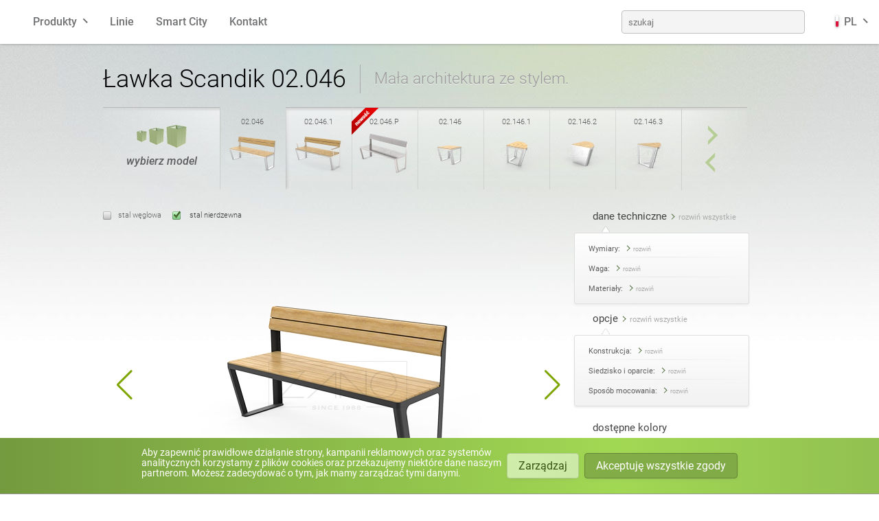

--- FILE ---
content_type: text/html; charset=UTF-8
request_url: https://www.zano.pl/mala-architektura/katalog/lawki/lawka-scandik-02-046
body_size: 18769
content:
<!doctype html><html lang="pl-PL"><head><title>Ławka Scandik 02.046</title><meta http-equiv="content-type" content="text/html; charset=UTF-8"/><meta name="keywords" content="scandik, ławka miejska, mała architektura, meble miejskie, meble uliczne, modułowe, segmentowe"><meta name="description" content="Ławka Scandik 02.046 to część linii mebli miejskich Scandik. Ławka z oparciem możliwa do zestawienia z stacją solarną, donicami i koszami na śmieci."><meta name="og:description" content="Ławka Scandik 02.046 to część linii mebli miejskich Scandik. Ławka z oparciem możliwa do zestawienia z stacją solarną, donicami i koszami na śmieci."><meta name="og:title" content="Ławka Scandik 02.046"><meta name="og:image" content="https://www.zano.pl/images/5423/02-046-scandik-lawka-nierdzewna-png.png"><meta name="thumbnail" content="https://www.zano.pl/images/5423/02-046-scandik-lawka-nierdzewna-png.png"><meta name="abstract" content="Ławka Scandik 02.046 to część linii mebli miejskich Scandik. Ławka z oparciem możliwa do zestawienia z stacją solarną, donicami i koszami na śmieci."/><meta name="author" content="ZANO Mirosław Zarotyński"/><meta name="language" content="pl"/><meta name="viewport" content="width=device-width, initial-scale=1, user-scalable=no"/><link rel="stylesheet" href="/css/app.css?1768314656"><link rel="stylesheet" href="/site/css/style.css?1768314677"><link rel="icon" type="image/x-icon" href="/favicon.ico"><link rel="icon" type="image/png" sizes="32x32" href="/favicon/icon-32.png"><link rel="icon" type="image/png" sizes="128x128" href="/favicon/icon-128.png"><link rel="icon" type="image/png" sizes="180x180" href="/favicon/icon-180.png"><link rel="icon" type="image/png" sizes="192x192" href="/favicon/icon-192.png"><link rel="icon" type="image/png" sizes="512x512" href="/favicon/icon-512.png"><link rel="alternate" href="https://www.zano.pl/mala-architektura/katalog/lawki/lawka-scandik-02-046" hreflang="pl-PL"><link rel="alternate" href="https://www.zano-streetfurniture.com/street-furniture/catalogue/benches/scandik-bench-02-046" hreflang="en"><link rel="alternate" href="https://www.zano.us/street-furniture/catalog/benches/scandik-bench-02-046" hreflang="en_US"><link rel="alternate" href="https://www.zano.us/street-furniture/catalog/benches/scandik-bench-02-046" hreflang="en_CA"><link rel="alternate" href="https://www.zano-stadtmobiliar.de/stadtmobel/katalog/sitzbanke/bank-scandik-02-046" hreflang="de"><link rel="alternate" href="https://www.zano.fr/mobilier-urbain/catalogue/bancs/banc-scandik-02-046" hreflang="fr"><link rel="alternate" href="https://www.zano.es/mobiliario-urbano/catalogo/bancas/banco-scandik-02-046" hreflang="es"><link rel="alternate" href="https://www.zano.it/arredo-urbano/catalogo/panchine/panchina-scandik-02-046" hreflang="it-IT"><link rel="alternate" href="https://www.zano.kaupunkikalusteet.fi/kaupunkikalusteet/luettelo/penkit/penkki-scandik-02-046" hreflang="fi-FI"><link rel="alternate" href="https://www.zano.lv/pilsetas-mebeles/katalogs/solini/solins-scandik-02-046" hreflang="lv-LV"><link rel="alternate" href="https://www.zano.lt/miesto-baldai/katalogas/suoliukai/suoliukas-scandik-02-046" hreflang="lt-LT"><link rel="alternate" href="https://www.zano-mobilierurban.ro/mobilier-urban/catalog/banci/banca-scandik-02-046" hreflang="ro-RO"><link rel="alternate" href="https://www.zano.streetfurniture.co.no/urbane-mobler/katalog/benker/benk-scandik-02-046" hreflang="nb-NO"><link rel="alternate" href="https://www.zano.ee/linnamoeoebel/kataloog/pingid/pink-scandik-02-046" hreflang="et-EE"><link rel="alternate" href="https://www.zano.hr/gradski-namjestaj/katalog/klupe/scandik-klupa-02-046" hreflang="hr-HR"><link rel="alternate" href="https://www.zano-streetfurniture.com/street-furniture/catalogue/benches/scandik-bench-02-046" hreflang="x-default"><meta name="viewport" content="width=device-width, initial-scale=1, user-scalable=no"/></head><body class="rwd pol" id="SiteTop"><noscript><div id="noscript"> Do poprawnego działania strony wymagana jest obsługa JavaScript!    </div></noscript><div class="base_bg"><div class="glow_background"><div class="v2"><div class="navbar" data-module="Menu"><div class="container"><div class="navbar-section main"><a href="https://www.zano.pl/" class="brand-logo">ZANO</a><ul class="menu"><li :class="{'open': catsMenuOpen, 'overflow-auto': catsMenuExpanded}" class="expandable products-menu"><a @click="catsMenuOpen = !catsMenuOpen" ref="catsHandle">Produkty</a><div class="submenu"><ul class="category-icons menu grid wide"><li class="box_lawki"><a href="https://www.zano.pl/mala-architektura/katalog/lawki" class="box_8" title="Ławki">Ławki</a></li><li class="box_kosze-na-smieci"><a href="https://www.zano.pl/mala-architektura/katalog/kosze-na-smieci" class="box_39" title="Kosze na śmieci">Kosze na śmieci</a></li><li class="box_kosze-do-segregacji-odpadow"><a href="https://www.zano.pl/mala-architektura/katalog/kosze-do-segregacji-odpadow" class="box_376" title="Kosze do segregacji odpad&oacute;w">Kosze do segregacji odpadów</a></li><li class="box_kosze-na-psie-odchody"><a href="https://www.zano.pl/mala-architektura/katalog/kosze-na-psie-odchody" class="box_377" title="Kosze na psie odchody">Kosze na psie odchody</a></li><li class="box_slupki"><a href="https://www.zano.pl/mala-architektura/katalog/slupki" class="box_10" title="Słupki">Słupki</a></li><li class="box_stojaki-rowerowe"><a href="https://www.zano.pl/mala-architektura/katalog/stojaki-rowerowe" class="box_77" title="Stojaki rowerowe">Stojaki rowerowe</a></li><li class="box_strefa-rowerowa"><a href="https://www.zano.pl/mala-architektura/katalog/strefa-rowerowa" class="box_470 here" title="Strefa rowerowa">Strefa rowerowa</a></li><li class="box_stacje-solarne"><a href="https://www.zano.pl/mala-architektura/katalog/stacje-solarne" class="box_703" title="Stacje solarne">Stacje solarne</a></li><li class="box_donice"><a href="https://www.zano.pl/mala-architektura/katalog/donice" class="box_204" title="Donice">Donice</a></li><li class="box_popielnice"><a href="https://www.zano.pl/mala-architektura/katalog/popielnice" class="box_264" title="Popielnice">Popielnice</a></li><li class="box_stoly"><a href="https://www.zano.pl/mala-architektura/katalog/stoly" class="box_342" title="Stoły">Stoły</a></li><li class="box_stoly-piknikowe"><a href="https://www.zano.pl/mala-architektura/katalog/stoly-piknikowe" class="box_606" title="Stoły piknikowe">Stoły piknikowe</a></li><li class="box_pergole"><a href="https://www.zano.pl/mala-architektura/katalog/pergole" class="box_992" title="Pergole">Pergole</a></li><li class="box_ogrodzenia"><a href="https://www.zano.pl/mala-architektura/katalog/ogrodzenia" class="box_96" title="Ogrodzenia">Ogrodzenia</a></li><li class="box_oslony-na-drzewa"><a href="https://www.zano.pl/mala-architektura/katalog/oslony-na-drzewa" class="box_98" title="Osłony na drzewa">Osłony na drzewa</a></li><li class="box_tablice-informacyjne"><a href="https://www.zano.pl/mala-architektura/katalog/tablice-informacyjne" class="box_95" title="Tablice informacyjne">Tablice informacyjne</a></li><li class="box_karmniki"><a href="https://www.zano.pl/mala-architektura/katalog/karmniki" class="box_365" title="Karmniki">Karmniki</a></li><li class="box_latarnie"><a href="https://www.zano.pl/mala-architektura/katalog/latarnie" class="box_97" title="Latarnie">Latarnie</a></li><li class="box_lancuchy"><a href="https://www.zano.pl/mala-architektura/katalog/lancuchy" class="box_252" title="Łańcuchy">Łańcuchy</a></li><li class="box_slupki-pod-znaki"><a href="https://www.zano.pl/mala-architektura/katalog/slupki-pod-znaki" class="box_94" title="Słupki pod znaki">Słupki pod znaki</a></li><li class="box_stacje-do-dezynfekcji"><a href="https://www.zano.pl/mala-architektura/katalog/stacje-do-dezynfekcji" class="box_852" title="Stacje do dezynfekcji">Stacje do dezynfekcji</a></li></ul></div></li></ul><div><div class="hamburger" :class="{'open': mainMenuOpen}" @click="mainMenuOpen = !mainMenuOpen;"><span></span><span></span><span></span></div></div></div><div class="navbar-section collapsible full-menu" :class="{'open': mainMenuOpen, 'overflow-auto': mainMenuExpanded}" ref="mainHandle"><ul class="menu"><li><a href="https://www.zano.pl/mala-architektura">Linie</a></li><li><a href="https://www.zano.pl/smart-city">Smart City</a></li><li><a href="https://www.zano.pl/info/kontakt">Kontakt</a></li><li class="pull-right fill"><form method="get" accept-charset="utf-8" class="nav-search" @submit="submit" action="https://www.zano.pl/mala-architektura/szukaj">                        <input placeholder="szukaj" v-model="textInput" name="s" type="text"/><input type="submit" value="szukaj"/></form></li><li class="expandable lang-menu" :class="{'open': langMenuOpen, 'overflow-auto': langMenuExpanded}"><a class="lang-item" @click="langMenuOpen = !langMenuOpen;" ref="langHandle"><span class="fi fi-pl"></span> PL</a><div class="submenu"><ul class="menu grid wide"><li><a href="https://www.zano.pl/" class="lang-item"><span class="fi fi-pl"></span> polski</a></li><li><a href="https://www.zano-streetfurniture.com/" class="lang-item"><span class="fi fi-gb"></span> angielski</a></li><li><a href="https://www.zano.us/" class="lang-item"><span class="fi fi-us"></span> angielski (USA)</a></li><li><a href="https://www.zano-stadtmobiliar.de/" class="lang-item"><span class="fi fi-de"></span> niemiecki</a></li><li><a href="https://www.zano.fr/" class="lang-item"><span class="fi fi-fr"></span> francuski</a></li><li><a href="https://www.zano.es/" class="lang-item"><span class="fi fi-es"></span> hiszpański</a></li><li><a href="https://www.zano.it/" class="lang-item"><span class="fi fi-it"></span> włoski</a></li><li><a href="https://www.zano.kaupunkikalusteet.fi/" class="lang-item"><span class="fi fi-fi"></span> fiński</a></li><li><a href="https://www.zano.lv/" class="lang-item"><span class="fi fi-lv"></span> łotewski</a></li><li><a href="https://www.zano.lt/" class="lang-item"><span class="fi fi-lt"></span> litewski</a></li><li><a href="https://www.zano-mobilierurban.ro/" class="lang-item"><span class="fi fi-ro"></span> rumuński</a></li><li><a href="https://www.zano.streetfurniture.co.no/" class="lang-item"><span class="fi fi-no"></span> norweski (bokmål)</a></li><li><a href="https://www.zano.ee/" class="lang-item"><span class="fi fi-ee"></span> estoński</a></li><li><a href="https://www.zano.hr/" class="lang-item"><span class="fi fi-hr"></span> chorwacki</a></li></ul></div></li></ul></div></div></div></div><div class="content_frame"><div id="Content"><div class="main_product"><header><h1>Ławka Scandik 02.046</h1><h3>Mała architektura ze stylem.</h3></header><div class="variant_select product_sizes"><div class="slider-active"><div class="blank sizes_description"><p> wybierz model                </p></div><section class="slider"><section class="content" data-size="7"><div class="slide product here">                            <p><a href="https://www.zano.pl/mala-architektura/katalog/lawki/lawka-scandik-02-046" title="Ławka Scandik 02.046">02.046</a></p><a href="https://www.zano.pl/mala-architektura/katalog/lawki/lawka-scandik-02-046" title="Ławka Scandik 02.046"><picture><source srcset="https://www.zano.pl/images/5423/94/02-046-scandik-lawka-nierdzewna-png.webp 1x, https://www.zano.pl/images/5423/188/02-046-scandik-lawka-nierdzewna-png.webp 2x" type="image/webp"/><source srcset="https://www.zano.pl/images/5423/94/02-046-scandik-lawka-nierdzewna-png.png 1x, https://www.zano.pl/images/5423/188/02-046-scandik-lawka-nierdzewna-png.png 2x"/><source srcset="https://www.zano.pl/images/5423/02-046-scandik-lawka-nierdzewna-png.webp" type="image/webp"/><img src="https://www.zano.pl/images/5423/02-046-scandik-lawka-nierdzewna-png.png" alt="Nowoczesna ławka miejska ze stali nierdzewnej" title="Ławka Scandik z oparciem | Stal nierdzewna oraz drewno świerkowe" loading="lazy" style="aspect-ratio: 94 / 68.933333333333"></picture></a></div><div class="slide product">                            <p><a href="https://www.zano.pl/mala-architektura/katalog/lawki/lawka-scandik-02-046-1" title="Ławka Scandik 02.046.1">02.046.1</a></p><a href="https://www.zano.pl/mala-architektura/katalog/lawki/lawka-scandik-02-046-1" title="Ławka Scandik 02.046.1"><picture><source srcset="https://www.zano.pl/images/5450/94/scandik-lawka-miejska-ze-stali-nierdzewnej.webp 1x, https://www.zano.pl/images/5450/188/scandik-lawka-miejska-ze-stali-nierdzewnej.webp 2x" type="image/webp"/><source srcset="https://www.zano.pl/images/5450/94/scandik-lawka-miejska-ze-stali-nierdzewnej.png 1x, https://www.zano.pl/images/5450/188/scandik-lawka-miejska-ze-stali-nierdzewnej.png 2x"/><source srcset="https://www.zano.pl/images/5450/scandik-lawka-miejska-ze-stali-nierdzewnej.webp" type="image/webp"/><img src="https://www.zano.pl/images/5450/scandik-lawka-miejska-ze-stali-nierdzewnej.png" alt="Ławka miejska z podłokietnikami i oparciem | Meble miejsie dla senior&oacute;w" title="Scandik 02.046.1" loading="lazy" style="aspect-ratio: 94 / 68.933333333333"></picture></a></div><div class="slide product"><p class="product_new"></p><p><a href="https://www.zano.pl/mala-architektura/katalog/lawki/lawka-scandik-02-046-p" title="Ławka Scandik 02.046.P">02.046.P</a></p><a href="https://www.zano.pl/mala-architektura/katalog/lawki/lawka-scandik-02-046-p" title="Ławka Scandik 02.046.P"><picture><source srcset="https://www.zano.pl/images/10070/94/lawka-scandik-02-046-p-stal-nierdzewna.webp 1x, https://www.zano.pl/images/10070/188/lawka-scandik-02-046-p-stal-nierdzewna.webp 2x" type="image/webp"/><source srcset="https://www.zano.pl/images/10070/94/lawka-scandik-02-046-p-stal-nierdzewna.png 1x, https://www.zano.pl/images/10070/188/lawka-scandik-02-046-p-stal-nierdzewna.png 2x"/><source srcset="https://www.zano.pl/images/10070/lawka-scandik-02-046-p-stal-nierdzewna.webp" type="image/webp"/><img src="https://www.zano.pl/images/10070/lawka-scandik-02-046-p-stal-nierdzewna.png" alt="Ławka Scandik 02.046.P | stal nierdzewna" title="Ławka Scandik 02.046.P | stal nierdzewna" loading="lazy" style="aspect-ratio: 94 / 68.933333333333"></picture></a></div><div class="slide product">                            <p><a href="https://www.zano.pl/mala-architektura/katalog/lawki/siedzisko-scandik-02-146" title="Siedzisko Scandik 02.146">02.146</a></p><a href="https://www.zano.pl/mala-architektura/katalog/lawki/siedzisko-scandik-02-146" title="Siedzisko Scandik 02.146"><picture><source srcset="https://www.zano.pl/images/5441/94/siedzisko-parkowe-scandik-stal-nierdzewna.webp 1x, https://www.zano.pl/images/5441/188/siedzisko-parkowe-scandik-stal-nierdzewna.webp 2x" type="image/webp"/><source srcset="https://www.zano.pl/images/5441/94/siedzisko-parkowe-scandik-stal-nierdzewna.png 1x, https://www.zano.pl/images/5441/188/siedzisko-parkowe-scandik-stal-nierdzewna.png 2x"/><source srcset="https://www.zano.pl/images/5441/siedzisko-parkowe-scandik-stal-nierdzewna.webp" type="image/webp"/><img src="https://www.zano.pl/images/5441/siedzisko-parkowe-scandik-stal-nierdzewna.png" alt="Siedzisko Scandik ze stali nierdzewnej oraz drewna świerkowego lakieorwanego bezbarwnie" title="Siedzisko Scandik 02.146" loading="lazy" style="aspect-ratio: 94 / 68.933333333333"></picture></a></div><div class="slide product">                            <p><a href="https://www.zano.pl/mala-architektura/katalog/lawki/siedzisko-scandik-02-146-1" title="Siedzisko Scandik 90&deg; 02.146.1">02.146.1</a></p><a href="https://www.zano.pl/mala-architektura/katalog/lawki/siedzisko-scandik-02-146-1" title="Siedzisko Scandik 90&deg; 02.146.1"><picture><source srcset="https://www.zano.pl/images/5505/94/siedzisko-scandik-90-stopni-stal-nierdzewna.webp 1x, https://www.zano.pl/images/5505/188/siedzisko-scandik-90-stopni-stal-nierdzewna.webp 2x" type="image/webp"/><source srcset="https://www.zano.pl/images/5505/94/siedzisko-scandik-90-stopni-stal-nierdzewna.png 1x, https://www.zano.pl/images/5505/188/siedzisko-scandik-90-stopni-stal-nierdzewna.png 2x"/><source srcset="https://www.zano.pl/images/5505/siedzisko-scandik-90-stopni-stal-nierdzewna.webp" type="image/webp"/><img src="https://www.zano.pl/images/5505/siedzisko-scandik-90-stopni-stal-nierdzewna.png" alt="Łącznik dla ławek Scandik wykonany z stali nierdzewnej oraz drewna egzotycznego" title="Siedzisko Scandik 90 stopni" loading="lazy" style="aspect-ratio: 94 / 68.933333333333"></picture></a></div><div class="slide product">                            <p><a href="https://www.zano.pl/mala-architektura/katalog/lawki/siedzisko-scandik-02-146-2" title="Siedzisko Scandik 90&deg; 02.146.2">02.146.2</a></p><a href="https://www.zano.pl/mala-architektura/katalog/lawki/siedzisko-scandik-02-146-2" title="Siedzisko Scandik 90&deg; 02.146.2"><picture><source srcset="https://www.zano.pl/images/6255/94/siedzisko-scandik-02-146-2-pelna-blacha-stal-nierdzewna.webp 1x, https://www.zano.pl/images/6255/188/siedzisko-scandik-02-146-2-pelna-blacha-stal-nierdzewna.webp 2x" type="image/webp"/><source srcset="https://www.zano.pl/images/6255/94/siedzisko-scandik-02-146-2-pelna-blacha-stal-nierdzewna.png 1x, https://www.zano.pl/images/6255/188/siedzisko-scandik-02-146-2-pelna-blacha-stal-nierdzewna.png 2x"/><source srcset="https://www.zano.pl/images/6255/siedzisko-scandik-02-146-2-pelna-blacha-stal-nierdzewna.webp" type="image/webp"/><img src="https://www.zano.pl/images/6255/siedzisko-scandik-02-146-2-pelna-blacha-stal-nierdzewna.png" alt="Siedzisko Scandik 90 02.146.2" title="Siedzisko Scandik 90 02.146.2 | Stal Nierdzewna" loading="lazy" style="aspect-ratio: 94 / 68.933333333333"></picture></a></div><div class="slide product">                            <p><a href="https://www.zano.pl/mala-architektura/katalog/lawki/siedzisko-scandik-02-146-3" title="Siedzisko Scandik 60&deg; 02.146.3">02.146.3</a></p><a href="https://www.zano.pl/mala-architektura/katalog/lawki/siedzisko-scandik-02-146-3" title="Siedzisko Scandik 60&deg; 02.146.3"><picture><source srcset="https://www.zano.pl/images/6427/94/scandik-02-146-3-60-stal-nierdzewna.webp 1x, https://www.zano.pl/images/6427/188/scandik-02-146-3-60-stal-nierdzewna.webp 2x" type="image/webp"/><source srcset="https://www.zano.pl/images/6427/94/scandik-02-146-3-60-stal-nierdzewna.png 1x, https://www.zano.pl/images/6427/188/scandik-02-146-3-60-stal-nierdzewna.png 2x"/><source srcset="https://www.zano.pl/images/6427/scandik-02-146-3-60-stal-nierdzewna.webp" type="image/webp"/><img src="https://www.zano.pl/images/6427/scandik-02-146-3-60-stal-nierdzewna.png" alt="Siedzisko Scandik 60 02.146.3 | Stal Nierdzewna" title="Siedzisko Scandik 60 02.146.3 | Stal Nierdzewna" loading="lazy" style="aspect-ratio: 94 / 68.933333333333"></picture></a></div><div class="slide product">                            <p><a href="https://www.zano.pl/mala-architektura/katalog/lawki/lawka-scandik-02-446" title="Ławka Scandik 02.446">02.446</a></p><a href="https://www.zano.pl/mala-architektura/katalog/lawki/lawka-scandik-02-446" title="Ławka Scandik 02.446"><picture><source srcset="https://www.zano.pl/images/5432/94/lawka-scandik-bez-oparcia-02-446-stal-nierdzewna.webp 1x, https://www.zano.pl/images/5432/188/lawka-scandik-bez-oparcia-02-446-stal-nierdzewna.webp 2x" type="image/webp"/><source srcset="https://www.zano.pl/images/5432/94/lawka-scandik-bez-oparcia-02-446-stal-nierdzewna.png 1x, https://www.zano.pl/images/5432/188/lawka-scandik-bez-oparcia-02-446-stal-nierdzewna.png 2x"/><source srcset="https://www.zano.pl/images/5432/lawka-scandik-bez-oparcia-02-446-stal-nierdzewna.webp" type="image/webp"/><img src="https://www.zano.pl/images/5432/lawka-scandik-bez-oparcia-02-446-stal-nierdzewna.png" alt="nowoczesna ławka miejska bez oparcia. Prosta, elegancka z stali nierdzewnej i drewna świerkowego" title="Ławka Scandik bez oparcia 02.446" loading="lazy" style="aspect-ratio: 94 / 68.933333333333"></picture></a></div><div class="slide product"><p class="product_new"></p><p><a href="https://www.zano.pl/mala-architektura/katalog/lawki/lawka-scandik-02-446-p" title="Ławka Scandik 02.446.P">02.446.P</a></p><a href="https://www.zano.pl/mala-architektura/katalog/lawki/lawka-scandik-02-446-p" title="Ławka Scandik 02.446.P"><picture><source srcset="https://www.zano.pl/images/10082/94/lawka-scandik-02-446-p-stal-nierdzewna.webp 1x, https://www.zano.pl/images/10082/188/lawka-scandik-02-446-p-stal-nierdzewna.webp 2x" type="image/webp"/><source srcset="https://www.zano.pl/images/10082/94/lawka-scandik-02-446-p-stal-nierdzewna.png 1x, https://www.zano.pl/images/10082/188/lawka-scandik-02-446-p-stal-nierdzewna.png 2x"/><source srcset="https://www.zano.pl/images/10082/lawka-scandik-02-446-p-stal-nierdzewna.webp" type="image/webp"/><img src="https://www.zano.pl/images/10082/lawka-scandik-02-446-p-stal-nierdzewna.png" alt="Ławka Scandik 02.446.P | stal nierdzewna" title="Ławka Scandik 02.446.P | stal nierdzewna" loading="lazy" style="aspect-ratio: 94 / 68.933333333333"></picture></a></div><div class="slide product">                            <p><a href="https://www.zano.pl/mala-architektura/katalog/lawki/fotel-scandik-02-646" title="Fotel Scandik 02.646">02.646</a></p><a href="https://www.zano.pl/mala-architektura/katalog/lawki/fotel-scandik-02-646" title="Fotel Scandik 02.646"><picture><source srcset="https://www.zano.pl/images/5456/94/fotel-miejski-parkowy-ze-stali-nierdzewnej.webp 1x, https://www.zano.pl/images/5456/188/fotel-miejski-parkowy-ze-stali-nierdzewnej.webp 2x" type="image/webp"/><source srcset="https://www.zano.pl/images/5456/94/fotel-miejski-parkowy-ze-stali-nierdzewnej.png 1x, https://www.zano.pl/images/5456/188/fotel-miejski-parkowy-ze-stali-nierdzewnej.png 2x"/><source srcset="https://www.zano.pl/images/5456/fotel-miejski-parkowy-ze-stali-nierdzewnej.webp" type="image/webp"/><img src="https://www.zano.pl/images/5456/fotel-miejski-parkowy-ze-stali-nierdzewnej.png" alt="Fotel miejski, parkowy ze stali nierdzewnej" title="Scandik 02.646" loading="lazy" style="aspect-ratio: 94 / 68.933333333333"></picture></a></div><div class="slide product">                            <p><a href="https://www.zano.pl/mala-architektura/katalog/lawki/fotel-scandik-02-646-1" title="Fotel Scandik 02.646.1">02.646.1</a></p><a href="https://www.zano.pl/mala-architektura/katalog/lawki/fotel-scandik-02-646-1" title="Fotel Scandik 02.646.1"><picture><source srcset="https://www.zano.pl/images/5465/94/scandik-siedzisko-z-oparciem-i-podlokietnikami-stal-nierdzewna-png.webp 1x, https://www.zano.pl/images/5465/188/scandik-siedzisko-z-oparciem-i-podlokietnikami-stal-nierdzewna-png.webp 2x" type="image/webp"/><source srcset="https://www.zano.pl/images/5465/94/scandik-siedzisko-z-oparciem-i-podlokietnikami-stal-nierdzewna-png.png 1x, https://www.zano.pl/images/5465/188/scandik-siedzisko-z-oparciem-i-podlokietnikami-stal-nierdzewna-png.png 2x"/><source srcset="https://www.zano.pl/images/5465/scandik-siedzisko-z-oparciem-i-podlokietnikami-stal-nierdzewna-png.webp" type="image/webp"/><img src="https://www.zano.pl/images/5465/scandik-siedzisko-z-oparciem-i-podlokietnikami-stal-nierdzewna-png.png" alt="Siedzisko parkowe Scandik ze stali nierdzewnej" title="Siedzisko parkowe Scandik ze stali nierdzewnej" loading="lazy" style="aspect-ratio: 94 / 68.933333333333"></picture></a></div><div class="slide blank design"><a href="https://www.zano.pl/projektowanie/projektowanie-malej-architektury">Nie znalazłeś niczego dla siebie?                            <span>Spokojnie...</span> Zaprojektuj produkt z nami!</a></div></section></section><div class="blank slider_controls"><ul><li class="next"> następny                    </li><li class="prev"> poprzedni                    </li></ul></div></div></div><div class="select_material"><label id="sc" for="Material_sc"> stal węglowa</label><input type="radio" name="Materials" id="Material_sc" data-material-hash="ze-stali-weglowej" data-material-code="sc"/><label id="sn" for="Material_sn"> stal nierdzewna</label><input type="radio" name="Materials" id="Material_sn" data-material-hash="ze-stali-nierdzewnej" data-material-code="sn" checked></div><table><tr><td class="main_pic wide"><div class="product-slider"><div class="swiper-container"><div class="swiper-wrapper"><div class="swiper-slide"><div id="RendersCont"><figure data-material-hash="ze-stali-weglowej" data-material-code="sc" id="ProductRender_sc" style=""><a href="https://www.zano.pl/images/5424/02-046-scandik-lawka-stalowa-czarna-png.png" title="Ławka Scandik 02.046 stal węglowa" data-lightbox><picture><source media="(max-width: 360px)" srcset="https://www.zano.pl/images/5424/360/02-046-scandik-lawka-stalowa-czarna-png.webp 1x, https://www.zano.pl/images/5424/02-046-scandik-lawka-stalowa-czarna-png.webp 1.25x" type="image/webp"/><source media="(max-width: 360px)" srcset="https://www.zano.pl/images/5424/360/02-046-scandik-lawka-stalowa-czarna-png.png 1x, https://www.zano.pl/images/5424/02-046-scandik-lawka-stalowa-czarna-png.png 1.25x"/><source media="(max-width: 414px)" srcset="https://www.zano.pl/images/5424/414/02-046-scandik-lawka-stalowa-czarna-png.webp 1x, https://www.zano.pl/images/5424/02-046-scandik-lawka-stalowa-czarna-png.webp 1.09x" type="image/webp"/><source media="(max-width: 414px)" srcset="https://www.zano.pl/images/5424/414/02-046-scandik-lawka-stalowa-czarna-png.png 1x, https://www.zano.pl/images/5424/02-046-scandik-lawka-stalowa-czarna-png.png 1.09x"/><source srcset="https://www.zano.pl/images/5424/02-046-scandik-lawka-stalowa-czarna-png.webp 1x" type="image/webp"/><source srcset="https://www.zano.pl/images/5424/02-046-scandik-lawka-stalowa-czarna-png.png 1x"/><source srcset="https://www.zano.pl/images/5424/02-046-scandik-lawka-stalowa-czarna-png.webp" type="image/webp"/><img src="https://www.zano.pl/images/5424/02-046-scandik-lawka-stalowa-czarna-png.png" alt="Stalowa ławka miejska malowana na czarno z drewnem świerkowym" title="Scandik 02.046 | Stal węglowa malowano na czarno oraz drewno świerkowe" loading="lazy" style="aspect-ratio: 450 / 330"></picture></a></figure><figure data-material-hash="ze-stali-nierdzewnej" data-material-code="sn" id="ProductRender_sn" style=""><a href="https://www.zano.pl/images/5423/02-046-scandik-lawka-nierdzewna-png.png" title="Ławka Scandik 02.046 stal nierdzewna" data-lightbox><picture><source media="(max-width: 360px)" srcset="https://www.zano.pl/images/5423/360/02-046-scandik-lawka-nierdzewna-png.webp 1x, https://www.zano.pl/images/5423/02-046-scandik-lawka-nierdzewna-png.webp 1.25x" type="image/webp"/><source media="(max-width: 360px)" srcset="https://www.zano.pl/images/5423/360/02-046-scandik-lawka-nierdzewna-png.png 1x, https://www.zano.pl/images/5423/02-046-scandik-lawka-nierdzewna-png.png 1.25x"/><source media="(max-width: 414px)" srcset="https://www.zano.pl/images/5423/414/02-046-scandik-lawka-nierdzewna-png.webp 1x, https://www.zano.pl/images/5423/02-046-scandik-lawka-nierdzewna-png.webp 1.09x" type="image/webp"/><source media="(max-width: 414px)" srcset="https://www.zano.pl/images/5423/414/02-046-scandik-lawka-nierdzewna-png.png 1x, https://www.zano.pl/images/5423/02-046-scandik-lawka-nierdzewna-png.png 1.09x"/><source srcset="https://www.zano.pl/images/5423/02-046-scandik-lawka-nierdzewna-png.webp 1x" type="image/webp"/><source srcset="https://www.zano.pl/images/5423/02-046-scandik-lawka-nierdzewna-png.png 1x"/><source srcset="https://www.zano.pl/images/5423/02-046-scandik-lawka-nierdzewna-png.webp" type="image/webp"/><img src="https://www.zano.pl/images/5423/02-046-scandik-lawka-nierdzewna-png.png" alt="Nowoczesna ławka miejska ze stali nierdzewnej" title="Ławka Scandik z oparciem | Stal nierdzewna oraz drewno świerkowe" loading="lazy" style="aspect-ratio: 450 / 330"></picture></a></figure></div></div><div class="swiper-slide"><a href="https://www.zano.pl/images/10426/stalowa-lawka-miejska-z-drewnianym-oparciem-logo-wyciete-w-stali.jpg" data-lightbox><picture><source media="(max-width: 360px)" srcset="https://www.zano.pl/images/10426/360/stalowa-lawka-miejska-z-drewnianym-oparciem-logo-wyciete-w-stali.webp 1x, https://www.zano.pl/images/10426/720/stalowa-lawka-miejska-z-drewnianym-oparciem-logo-wyciete-w-stali.webp 2x" type="image/webp"/><source media="(max-width: 360px)" srcset="https://www.zano.pl/images/10426/360/stalowa-lawka-miejska-z-drewnianym-oparciem-logo-wyciete-w-stali.jpg 1x, https://www.zano.pl/images/10426/720/stalowa-lawka-miejska-z-drewnianym-oparciem-logo-wyciete-w-stali.jpg 2x"/><source media="(max-width: 414px)" srcset="https://www.zano.pl/images/10426/414/stalowa-lawka-miejska-z-drewnianym-oparciem-logo-wyciete-w-stali.webp 1x, https://www.zano.pl/images/10426/828/stalowa-lawka-miejska-z-drewnianym-oparciem-logo-wyciete-w-stali.webp 2x" type="image/webp"/><source media="(max-width: 414px)" srcset="https://www.zano.pl/images/10426/414/stalowa-lawka-miejska-z-drewnianym-oparciem-logo-wyciete-w-stali.jpg 1x, https://www.zano.pl/images/10426/828/stalowa-lawka-miejska-z-drewnianym-oparciem-logo-wyciete-w-stali.jpg 2x"/><source srcset="https://www.zano.pl/images/10426/669/stalowa-lawka-miejska-z-drewnianym-oparciem-logo-wyciete-w-stali.webp 1x, https://www.zano.pl/images/10426/1338/stalowa-lawka-miejska-z-drewnianym-oparciem-logo-wyciete-w-stali.webp 2x" type="image/webp"/><source srcset="https://www.zano.pl/images/10426/669/stalowa-lawka-miejska-z-drewnianym-oparciem-logo-wyciete-w-stali.jpg 1x, https://www.zano.pl/images/10426/1338/stalowa-lawka-miejska-z-drewnianym-oparciem-logo-wyciete-w-stali.jpg 2x"/><source srcset="https://www.zano.pl/images/10426/stalowa-lawka-miejska-z-drewnianym-oparciem-logo-wyciete-w-stali.webp" type="image/webp"/><img src="https://www.zano.pl/images/10426/stalowa-lawka-miejska-z-drewnianym-oparciem-logo-wyciete-w-stali.jpg" alt="Stalowa ławka miejska z drewnianym oparciem - logo wycięte w stali" title="Stalowa ławka miejska z drewnianym oparciem - logo wycięte w stali" loading="lazy" style="aspect-ratio: 669 / 446"></picture></a></div><div class="swiper-slide"><a href="https://www.zano.pl/images/10427/elegancka-nowoczesna-lawka-miejska.jpg" data-lightbox><picture><source media="(max-width: 360px)" srcset="https://www.zano.pl/images/10427/360/elegancka-nowoczesna-lawka-miejska.webp 1x, https://www.zano.pl/images/10427/720/elegancka-nowoczesna-lawka-miejska.webp 2x" type="image/webp"/><source media="(max-width: 360px)" srcset="https://www.zano.pl/images/10427/360/elegancka-nowoczesna-lawka-miejska.jpg 1x, https://www.zano.pl/images/10427/720/elegancka-nowoczesna-lawka-miejska.jpg 2x"/><source media="(max-width: 414px)" srcset="https://www.zano.pl/images/10427/414/elegancka-nowoczesna-lawka-miejska.webp 1x, https://www.zano.pl/images/10427/828/elegancka-nowoczesna-lawka-miejska.webp 2x" type="image/webp"/><source media="(max-width: 414px)" srcset="https://www.zano.pl/images/10427/414/elegancka-nowoczesna-lawka-miejska.jpg 1x, https://www.zano.pl/images/10427/828/elegancka-nowoczesna-lawka-miejska.jpg 2x"/><source srcset="https://www.zano.pl/images/10427/669/elegancka-nowoczesna-lawka-miejska.webp 1x, https://www.zano.pl/images/10427/1338/elegancka-nowoczesna-lawka-miejska.webp 2x" type="image/webp"/><source srcset="https://www.zano.pl/images/10427/669/elegancka-nowoczesna-lawka-miejska.jpg 1x, https://www.zano.pl/images/10427/1338/elegancka-nowoczesna-lawka-miejska.jpg 2x"/><source srcset="https://www.zano.pl/images/10427/elegancka-nowoczesna-lawka-miejska.webp" type="image/webp"/><img src="https://www.zano.pl/images/10427/elegancka-nowoczesna-lawka-miejska.jpg" alt="Elegancka nowoczesna ławka miejska" title="Elegancka nowoczesna ławka miejska" loading="lazy" style="aspect-ratio: 669 / 446"></picture></a></div><div class="swiper-slide"><a href="https://www.zano.pl/images/10428/logo-firmy-wyciete-w-konstrukcji-lawki-miejskiej.jpg" data-lightbox><picture><source media="(max-width: 360px)" srcset="https://www.zano.pl/images/10428/360/logo-firmy-wyciete-w-konstrukcji-lawki-miejskiej.webp 1x, https://www.zano.pl/images/10428/720/logo-firmy-wyciete-w-konstrukcji-lawki-miejskiej.webp 2x" type="image/webp"/><source media="(max-width: 360px)" srcset="https://www.zano.pl/images/10428/360/logo-firmy-wyciete-w-konstrukcji-lawki-miejskiej.jpg 1x, https://www.zano.pl/images/10428/720/logo-firmy-wyciete-w-konstrukcji-lawki-miejskiej.jpg 2x"/><source media="(max-width: 414px)" srcset="https://www.zano.pl/images/10428/414/logo-firmy-wyciete-w-konstrukcji-lawki-miejskiej.webp 1x, https://www.zano.pl/images/10428/828/logo-firmy-wyciete-w-konstrukcji-lawki-miejskiej.webp 2x" type="image/webp"/><source media="(max-width: 414px)" srcset="https://www.zano.pl/images/10428/414/logo-firmy-wyciete-w-konstrukcji-lawki-miejskiej.jpg 1x, https://www.zano.pl/images/10428/828/logo-firmy-wyciete-w-konstrukcji-lawki-miejskiej.jpg 2x"/><source srcset="https://www.zano.pl/images/10428/669/logo-firmy-wyciete-w-konstrukcji-lawki-miejskiej.webp 1x, https://www.zano.pl/images/10428/1338/logo-firmy-wyciete-w-konstrukcji-lawki-miejskiej.webp 2x" type="image/webp"/><source srcset="https://www.zano.pl/images/10428/669/logo-firmy-wyciete-w-konstrukcji-lawki-miejskiej.jpg 1x, https://www.zano.pl/images/10428/1338/logo-firmy-wyciete-w-konstrukcji-lawki-miejskiej.jpg 2x"/><source srcset="https://www.zano.pl/images/10428/logo-firmy-wyciete-w-konstrukcji-lawki-miejskiej.webp" type="image/webp"/><img src="https://www.zano.pl/images/10428/logo-firmy-wyciete-w-konstrukcji-lawki-miejskiej.jpg" alt="Logo firmy wycięte w konstrukcji ławki miejskiej" title="Logo firmy wycięte w konstrukcji ławki miejskiej" loading="lazy" style="aspect-ratio: 669 / 446"></picture></a></div><div class="swiper-slide"><a href="https://www.zano.pl/images/6325/lawka-miejska-stalowa-malowana-na-kolor-tiger-drylac.jpg" data-lightbox><picture><source media="(max-width: 360px)" srcset="https://www.zano.pl/images/6325/360/lawka-miejska-stalowa-malowana-na-kolor-tiger-drylac.webp 1x, https://www.zano.pl/images/6325/720/lawka-miejska-stalowa-malowana-na-kolor-tiger-drylac.webp 2x" type="image/webp"/><source media="(max-width: 360px)" srcset="https://www.zano.pl/images/6325/360/lawka-miejska-stalowa-malowana-na-kolor-tiger-drylac.jpg 1x, https://www.zano.pl/images/6325/720/lawka-miejska-stalowa-malowana-na-kolor-tiger-drylac.jpg 2x"/><source media="(max-width: 414px)" srcset="https://www.zano.pl/images/6325/414/lawka-miejska-stalowa-malowana-na-kolor-tiger-drylac.webp 1x, https://www.zano.pl/images/6325/828/lawka-miejska-stalowa-malowana-na-kolor-tiger-drylac.webp 2x" type="image/webp"/><source media="(max-width: 414px)" srcset="https://www.zano.pl/images/6325/414/lawka-miejska-stalowa-malowana-na-kolor-tiger-drylac.jpg 1x, https://www.zano.pl/images/6325/828/lawka-miejska-stalowa-malowana-na-kolor-tiger-drylac.jpg 2x"/><source srcset="https://www.zano.pl/images/6325/669/lawka-miejska-stalowa-malowana-na-kolor-tiger-drylac.webp 1x, https://www.zano.pl/images/6325/1338/lawka-miejska-stalowa-malowana-na-kolor-tiger-drylac.webp 2x" type="image/webp"/><source srcset="https://www.zano.pl/images/6325/669/lawka-miejska-stalowa-malowana-na-kolor-tiger-drylac.jpg 1x, https://www.zano.pl/images/6325/1338/lawka-miejska-stalowa-malowana-na-kolor-tiger-drylac.jpg 2x"/><source srcset="https://www.zano.pl/images/6325/lawka-miejska-stalowa-malowana-na-kolor-tiger-drylac.webp" type="image/webp"/><img src="https://www.zano.pl/images/6325/lawka-miejska-stalowa-malowana-na-kolor-tiger-drylac.jpg" alt="Ławka miejska stalowa malowana na kolor TIGER Drylac" title="Ławka miejska Scandik 02.046" loading="lazy" style="aspect-ratio: 669 / 446"></picture></a></div><div class="swiper-slide"><a href="https://www.zano.pl/images/6326/lawki-parkowe-stalowe-od-producenta.jpg" data-lightbox><picture><source media="(max-width: 360px)" srcset="https://www.zano.pl/images/6326/360/lawki-parkowe-stalowe-od-producenta.webp 1x, https://www.zano.pl/images/6326/720/lawki-parkowe-stalowe-od-producenta.webp 2x" type="image/webp"/><source media="(max-width: 360px)" srcset="https://www.zano.pl/images/6326/360/lawki-parkowe-stalowe-od-producenta.jpg 1x, https://www.zano.pl/images/6326/720/lawki-parkowe-stalowe-od-producenta.jpg 2x"/><source media="(max-width: 414px)" srcset="https://www.zano.pl/images/6326/414/lawki-parkowe-stalowe-od-producenta.webp 1x, https://www.zano.pl/images/6326/828/lawki-parkowe-stalowe-od-producenta.webp 2x" type="image/webp"/><source media="(max-width: 414px)" srcset="https://www.zano.pl/images/6326/414/lawki-parkowe-stalowe-od-producenta.jpg 1x, https://www.zano.pl/images/6326/828/lawki-parkowe-stalowe-od-producenta.jpg 2x"/><source srcset="https://www.zano.pl/images/6326/669/lawki-parkowe-stalowe-od-producenta.webp 1x, https://www.zano.pl/images/6326/1338/lawki-parkowe-stalowe-od-producenta.webp 2x" type="image/webp"/><source srcset="https://www.zano.pl/images/6326/669/lawki-parkowe-stalowe-od-producenta.jpg 1x, https://www.zano.pl/images/6326/1338/lawki-parkowe-stalowe-od-producenta.jpg 2x"/><source srcset="https://www.zano.pl/images/6326/lawki-parkowe-stalowe-od-producenta.webp" type="image/webp"/><img src="https://www.zano.pl/images/6326/lawki-parkowe-stalowe-od-producenta.jpg" alt="Ławki parkowe, stalowe od producenta" title="Ławka parkowa Scandik 02.046" loading="lazy" style="aspect-ratio: 669 / 446"></picture></a></div><div class="swiper-slide"><a href="https://www.zano.pl/images/6327/lawki-miejskie-z-drewnem-egzotycznym.jpg" data-lightbox><picture><source media="(max-width: 360px)" srcset="https://www.zano.pl/images/6327/360/lawki-miejskie-z-drewnem-egzotycznym.webp 1x, https://www.zano.pl/images/6327/720/lawki-miejskie-z-drewnem-egzotycznym.webp 2x" type="image/webp"/><source media="(max-width: 360px)" srcset="https://www.zano.pl/images/6327/360/lawki-miejskie-z-drewnem-egzotycznym.jpg 1x, https://www.zano.pl/images/6327/720/lawki-miejskie-z-drewnem-egzotycznym.jpg 2x"/><source media="(max-width: 414px)" srcset="https://www.zano.pl/images/6327/414/lawki-miejskie-z-drewnem-egzotycznym.webp 1x, https://www.zano.pl/images/6327/828/lawki-miejskie-z-drewnem-egzotycznym.webp 2x" type="image/webp"/><source media="(max-width: 414px)" srcset="https://www.zano.pl/images/6327/414/lawki-miejskie-z-drewnem-egzotycznym.jpg 1x, https://www.zano.pl/images/6327/828/lawki-miejskie-z-drewnem-egzotycznym.jpg 2x"/><source srcset="https://www.zano.pl/images/6327/669/lawki-miejskie-z-drewnem-egzotycznym.webp 1x, https://www.zano.pl/images/6327/1338/lawki-miejskie-z-drewnem-egzotycznym.webp 2x" type="image/webp"/><source srcset="https://www.zano.pl/images/6327/669/lawki-miejskie-z-drewnem-egzotycznym.jpg 1x, https://www.zano.pl/images/6327/1338/lawki-miejskie-z-drewnem-egzotycznym.jpg 2x"/><source srcset="https://www.zano.pl/images/6327/lawki-miejskie-z-drewnem-egzotycznym.webp" type="image/webp"/><img src="https://www.zano.pl/images/6327/lawki-miejskie-z-drewnem-egzotycznym.jpg" alt="Ławki miejskie z drewnem egzotycznym" title="Ławki miejskie z drewnem egzotycznym | Ławka Scandik 02.046" loading="lazy" style="aspect-ratio: 669 / 446"></picture></a></div><div class="swiper-slide"><a href="https://www.zano.pl/images/5425/kolorowe-lawki-z-oparciem-parkowe-miejskie.jpg" data-lightbox><picture><source media="(max-width: 360px)" srcset="https://www.zano.pl/images/5425/360/kolorowe-lawki-z-oparciem-parkowe-miejskie.webp 1x, https://www.zano.pl/images/5425/720/kolorowe-lawki-z-oparciem-parkowe-miejskie.webp 2x" type="image/webp"/><source media="(max-width: 360px)" srcset="https://www.zano.pl/images/5425/360/kolorowe-lawki-z-oparciem-parkowe-miejskie.jpg 1x, https://www.zano.pl/images/5425/720/kolorowe-lawki-z-oparciem-parkowe-miejskie.jpg 2x"/><source media="(max-width: 414px)" srcset="https://www.zano.pl/images/5425/414/kolorowe-lawki-z-oparciem-parkowe-miejskie.webp 1x, https://www.zano.pl/images/5425/828/kolorowe-lawki-z-oparciem-parkowe-miejskie.webp 2x" type="image/webp"/><source media="(max-width: 414px)" srcset="https://www.zano.pl/images/5425/414/kolorowe-lawki-z-oparciem-parkowe-miejskie.jpg 1x, https://www.zano.pl/images/5425/828/kolorowe-lawki-z-oparciem-parkowe-miejskie.jpg 2x"/><source srcset="https://www.zano.pl/images/5425/669/kolorowe-lawki-z-oparciem-parkowe-miejskie.webp 1x, https://www.zano.pl/images/5425/kolorowe-lawki-z-oparciem-parkowe-miejskie.webp 1.79x" type="image/webp"/><source srcset="https://www.zano.pl/images/5425/669/kolorowe-lawki-z-oparciem-parkowe-miejskie.jpg 1x, https://www.zano.pl/images/5425/kolorowe-lawki-z-oparciem-parkowe-miejskie.jpg 1.79x"/><source srcset="https://www.zano.pl/images/5425/kolorowe-lawki-z-oparciem-parkowe-miejskie.webp" type="image/webp"/><img src="https://www.zano.pl/images/5425/kolorowe-lawki-z-oparciem-parkowe-miejskie.jpg" alt="Kolorowe ławki parkowe" title="Kolorowe ławki parkowe" loading="lazy" style="aspect-ratio: 669 / 446"></picture></a></div><div class="swiper-slide"><a href="https://www.zano.pl/images/5426/scandik-kolory2.jpg" data-lightbox><picture><source media="(max-width: 360px)" srcset="https://www.zano.pl/images/5426/360/scandik-kolory2.webp 1x, https://www.zano.pl/images/5426/720/scandik-kolory2.webp 2x" type="image/webp"/><source media="(max-width: 360px)" srcset="https://www.zano.pl/images/5426/360/scandik-kolory2.jpg 1x, https://www.zano.pl/images/5426/720/scandik-kolory2.jpg 2x"/><source media="(max-width: 414px)" srcset="https://www.zano.pl/images/5426/414/scandik-kolory2.webp 1x, https://www.zano.pl/images/5426/828/scandik-kolory2.webp 2x" type="image/webp"/><source media="(max-width: 414px)" srcset="https://www.zano.pl/images/5426/414/scandik-kolory2.jpg 1x, https://www.zano.pl/images/5426/828/scandik-kolory2.jpg 2x"/><source srcset="https://www.zano.pl/images/5426/669/scandik-kolory2.webp 1x, https://www.zano.pl/images/5426/scandik-kolory2.webp 1.79x" type="image/webp"/><source srcset="https://www.zano.pl/images/5426/669/scandik-kolory2.jpg 1x, https://www.zano.pl/images/5426/scandik-kolory2.jpg 1.79x"/><source srcset="https://www.zano.pl/images/5426/scandik-kolory2.webp" type="image/webp"/><img src="https://www.zano.pl/images/5426/scandik-kolory2.jpg" loading="lazy" style="aspect-ratio: 669 / 446" alt=""></picture></a></div><div class="swiper-slide"><a href="https://www.zano.pl/images/5428/scandik-meble-miejskie-zano.jpg" data-lightbox><picture><source media="(max-width: 360px)" srcset="https://www.zano.pl/images/5428/360/scandik-meble-miejskie-zano.webp 1x, https://www.zano.pl/images/5428/720/scandik-meble-miejskie-zano.webp 2x" type="image/webp"/><source media="(max-width: 360px)" srcset="https://www.zano.pl/images/5428/360/scandik-meble-miejskie-zano.jpg 1x, https://www.zano.pl/images/5428/720/scandik-meble-miejskie-zano.jpg 2x"/><source media="(max-width: 414px)" srcset="https://www.zano.pl/images/5428/414/scandik-meble-miejskie-zano.webp 1x, https://www.zano.pl/images/5428/828/scandik-meble-miejskie-zano.webp 2x" type="image/webp"/><source media="(max-width: 414px)" srcset="https://www.zano.pl/images/5428/414/scandik-meble-miejskie-zano.jpg 1x, https://www.zano.pl/images/5428/828/scandik-meble-miejskie-zano.jpg 2x"/><source srcset="https://www.zano.pl/images/5428/669/scandik-meble-miejskie-zano.webp 1x, https://www.zano.pl/images/5428/scandik-meble-miejskie-zano.webp 1.79x" type="image/webp"/><source srcset="https://www.zano.pl/images/5428/669/scandik-meble-miejskie-zano.jpg 1x, https://www.zano.pl/images/5428/scandik-meble-miejskie-zano.jpg 1.79x"/><source srcset="https://www.zano.pl/images/5428/scandik-meble-miejskie-zano.webp" type="image/webp"/><img src="https://www.zano.pl/images/5428/scandik-meble-miejskie-zano.jpg" alt="Scandik | meble miejskie z stali węglowej i drewnem krajowym" title="Scandik | Ławka 02.046 z oparciem" loading="lazy" style="aspect-ratio: 669 / 446"></picture></a></div><div class="swiper-slide"><a href="https://www.zano.pl/images/7051/stal-perforowana-lawka-scandik-02-446.jpg" data-lightbox><picture><source media="(max-width: 360px)" srcset="https://www.zano.pl/images/7051/360/stal-perforowana-lawka-scandik-02-446.webp 1x, https://www.zano.pl/images/7051/720/stal-perforowana-lawka-scandik-02-446.webp 2x" type="image/webp"/><source media="(max-width: 360px)" srcset="https://www.zano.pl/images/7051/360/stal-perforowana-lawka-scandik-02-446.jpg 1x, https://www.zano.pl/images/7051/720/stal-perforowana-lawka-scandik-02-446.jpg 2x"/><source media="(max-width: 414px)" srcset="https://www.zano.pl/images/7051/414/stal-perforowana-lawka-scandik-02-446.webp 1x, https://www.zano.pl/images/7051/828/stal-perforowana-lawka-scandik-02-446.webp 2x" type="image/webp"/><source media="(max-width: 414px)" srcset="https://www.zano.pl/images/7051/414/stal-perforowana-lawka-scandik-02-446.jpg 1x, https://www.zano.pl/images/7051/828/stal-perforowana-lawka-scandik-02-446.jpg 2x"/><source srcset="https://www.zano.pl/images/7051/669/stal-perforowana-lawka-scandik-02-446.webp 1x, https://www.zano.pl/images/7051/1338/stal-perforowana-lawka-scandik-02-446.webp 2x" type="image/webp"/><source srcset="https://www.zano.pl/images/7051/669/stal-perforowana-lawka-scandik-02-446.jpg 1x, https://www.zano.pl/images/7051/1338/stal-perforowana-lawka-scandik-02-446.jpg 2x"/><source srcset="https://www.zano.pl/images/7051/stal-perforowana-lawka-scandik-02-446.webp" type="image/webp"/><img src="https://www.zano.pl/images/7051/stal-perforowana-lawka-scandik-02-446.jpg" alt="Ławka Scandik 02.446" title="Ławka Scandik 02.446 Stal Perforowana" loading="lazy" style="aspect-ratio: 669 / 446"></picture></a></div></div><div class="swiper-pagination"></div><div class="swiper-button-prev"></div><div class="swiper-button-next"></div></div></div><div class="poster_box inline"><div class="image1"><a href="https://www.zano.pl/images/5429/wymiary-lawka-scandik-z-oparciem.jpg" data-lightbox><picture><source srcset="https://www.zano.pl/images/5429/140/wymiary-lawka-scandik-z-oparciem.webp 1x, https://www.zano.pl/images/5429/280/wymiary-lawka-scandik-z-oparciem.webp 2x" type="image/webp"/><source srcset="https://www.zano.pl/images/5429/140/wymiary-lawka-scandik-z-oparciem.jpg 1x, https://www.zano.pl/images/5429/280/wymiary-lawka-scandik-z-oparciem.jpg 2x"/><source srcset="https://www.zano.pl/images/5429/wymiary-lawka-scandik-z-oparciem.webp" type="image/webp"/><img src="https://www.zano.pl/images/5429/wymiary-lawka-scandik-z-oparciem.jpg" loading="lazy" style="aspect-ratio: 140 / 93.333333333333" alt=""></picture></a></div><div class="image2"><a href="https://www.zano.pl/images/5430/wymiary-lawka-scandik-z-oparciem2.jpg" data-lightbox><picture><source srcset="https://www.zano.pl/images/5430/140/wymiary-lawka-scandik-z-oparciem2.webp 1x, https://www.zano.pl/images/5430/280/wymiary-lawka-scandik-z-oparciem2.webp 2x" type="image/webp"/><source srcset="https://www.zano.pl/images/5430/140/wymiary-lawka-scandik-z-oparciem2.jpg 1x, https://www.zano.pl/images/5430/280/wymiary-lawka-scandik-z-oparciem2.jpg 2x"/><source srcset="https://www.zano.pl/images/5430/wymiary-lawka-scandik-z-oparciem2.webp" type="image/webp"/><img src="https://www.zano.pl/images/5430/wymiary-lawka-scandik-z-oparciem2.jpg" loading="lazy" style="aspect-ratio: 140 / 93.333333333333" alt=""></picture></a></div></div></td><td class="right_data"><div class="column_data"><p id="OptDataSwitches" class="data_switch collapsible"><a class="here collapse-button" data-target="#TechdataBox" onclick="return false;"><span>dane techniczne</span><small class="show"> rozwiń wszystkie        </small><small class="hide"> zwiń wszystkie        </small></a></p><div class="data_box" style="overflow:hidden;"><div class="data_box_end" id="DataOptionsContainer" style="overflow:hidden;"><div id="TechdataBox"><div class="collapsible"><h4 class="collapse-button"><span> Wymiary: </span><small class="show"> rozwiń                    </small><small class="hide"> zwiń                    </small></h4><div class="collapse-container"><ul><li> szerokość:                             154 cm                        </li><li> wysokość:                             82 cm                        </li><li> głębokość:                             52 cm                        </li><li> wysokość siedziska:                             45 cm                        </li></ul></div></div><div class="collapsible"><h4 class="collapse-button"><span> Waga: </span><small class="show"> rozwiń                    </small><small class="hide"> zwiń                    </small></h4><div class="collapse-container"><ul><li> drewno europejskie iglaste:                             50 kg                        </li><li> drewno twarde pochodzenia europejskiego:                             67 kg                        </li></ul></div></div><div class="collapsible"><h4 class="collapse-button"><span> Materiały: </span><small class="show"> rozwiń                    </small><small class="hide"> zwiń                    </small></h4><div class="collapse-container"><ul><li> stal: węglowa lub nierdzewna                                                    </li><li> drewno krajowe iglaste lub egzotyczne (iroko, sapeli, meranti, tauari)                                                    </li><li> HPL                                                    </li></ul></div></div></div></div></div><p id="OptDataSwitches" class="data_switch collapsible"><a class="here collapse-button" data-target="#OptionsBox" onclick="return false;"><span>opcje</span><small class="show"> rozwiń wszystkie        </small><small class="hide"> zwiń wszystkie        </small></a></p><div class="data_box" style="overflow:hidden;"><div class="data_box_end" id="DataOptionsContainer" style="overflow:hidden;"><div id="OptionsBox"><div class="collapsible"><h4 class="collapse-button"><span> Konstrukcja: </span><small class="show"> rozwiń                    </small><small class="hide"> zwiń                    </small></h4><div class="collapse-container"><ul class="options"><li>stal węglowa (s235Jr)</li><li>stal nierdzewna (Aisi 304)</li></ul></div></div><div class="collapsible"><h4 class="collapse-button"><span> Siedzisko i oparcie: </span><small class="show"> rozwiń                    </small><small class="hide"> zwiń                    </small></h4><div class="collapse-container"><ul class="options"><li>drewno europejskie iglaste</li><li>drewno twarde pochodzenia europejskiego</li><li>drewno egzotyczne olejowane</li><li>drewno egzotyczne premium</li></ul></div></div><div class="collapsible"><h4 class="collapse-button"><span> Sposób mocowania: </span><small class="show"> rozwiń                    </small><small class="hide"> zwiń                    </small></h4><div class="collapse-container"><ul class="options"><li>do przykręcenia</li></ul></div></div></div></div></div><div class="product_colors"><h4>dostępne kolory</h4><div><span class="c_wood"><a href="https://www.zano.pl/info/kolory-drewna">kolory drewna</a></span><span class="c_ral"><a href="https://www.zano.pl/info/rodzaje-stali">rodzaje stali</a></span></div></div><div class="product-contact"><h4> Zapytaj o ten produkt:    </h4><div class="contact-box"><a class="contact-email" href="/cdn-cgi/l/email-protection#2d4f44585f426d574c4342035d41125e584f47484e5910774c5d54594c4344480642065d5f424958465906435f081e6c061d1f031d191b"><span class="__cf_email__" data-cfemail="086a617d7a674872696667267864">[email&#160;protected]</span></a></div><div class="contact-box"><a class="contact-phone" href="tel:+48126369027">+48 12 636 90 27</a></div></div><div class="product_designer ipieczara" style=""><span>Projektant</span><div style="display:none"><p> Projekt autorski: <b>Iwona Żaczek</b></p><p style="padding-top: 0;"> Wszelkie prawa zastrzeżone.        </p></div></div></div></td></tr></table><div class="product_panel"><h4>Pliki do pobrania</h4><span class="product_dl"><a href="https://files.zano.pl/archive/pl-pl/documentation/3119792f-1cf2-429d-a262-8f091d3a8523/lawka-scandik-02-046-dokumentacja-techniczna.zip" class="product_dwg">dokumentacja techniczna</a><a href="https://files.zano.pl/archive/pl-pl/ad-brochure/3119792f-1cf2-429d-a262-8f091d3a8523/lawka-scandik-02-046-folder-reklamowy.zip" class="product_folder">folder reklamowy</a><a href="https://files.zano.pl/file/754e3977-0fd1-42d5-96b5-6407e29c309c/lawka-scandik-02-046-ver-01-karta-produktu.pdf" class="product_pdf">karta produktu</a></span></div><div class="page origami"><section id="main"><picture><source media="(max-width: 360px)" srcset="https://www.zano.pl/images/5544/360/linia-mebli-miejskich-scandik.webp 1x, https://www.zano.pl/images/5544/720/linia-mebli-miejskich-scandik.webp 2x" type="image/webp"/><source media="(max-width: 360px)" srcset="https://www.zano.pl/images/5544/360/linia-mebli-miejskich-scandik.jpg 1x, https://www.zano.pl/images/5544/720/linia-mebli-miejskich-scandik.jpg 2x"/><source media="(max-width: 414px)" srcset="https://www.zano.pl/images/5544/414/linia-mebli-miejskich-scandik.webp 1x, https://www.zano.pl/images/5544/828/linia-mebli-miejskich-scandik.webp 2x" type="image/webp"/><source media="(max-width: 414px)" srcset="https://www.zano.pl/images/5544/414/linia-mebli-miejskich-scandik.jpg 1x, https://www.zano.pl/images/5544/828/linia-mebli-miejskich-scandik.jpg 2x"/><source media="(max-width: 780px)" srcset="https://www.zano.pl/images/5544/780/linia-mebli-miejskich-scandik.webp 1x, https://www.zano.pl/images/5544/1560/linia-mebli-miejskich-scandik.webp 2x" type="image/webp"/><source media="(max-width: 780px)" srcset="https://www.zano.pl/images/5544/780/linia-mebli-miejskich-scandik.jpg 1x, https://www.zano.pl/images/5544/1560/linia-mebli-miejskich-scandik.jpg 2x"/><source media="(max-width: 896px)" srcset="https://www.zano.pl/images/5544/896/linia-mebli-miejskich-scandik.webp 1x, https://www.zano.pl/images/5544/1792/linia-mebli-miejskich-scandik.webp 2x" type="image/webp"/><source media="(max-width: 896px)" srcset="https://www.zano.pl/images/5544/896/linia-mebli-miejskich-scandik.jpg 1x, https://www.zano.pl/images/5544/1792/linia-mebli-miejskich-scandik.jpg 2x"/><source srcset="https://www.zano.pl/images/5544/935/linia-mebli-miejskich-scandik.webp 1x, https://www.zano.pl/images/5544/1870/linia-mebli-miejskich-scandik.webp 2x" type="image/webp"/><source srcset="https://www.zano.pl/images/5544/935/linia-mebli-miejskich-scandik.jpg 1x, https://www.zano.pl/images/5544/1870/linia-mebli-miejskich-scandik.jpg 2x"/><source srcset="https://www.zano.pl/images/5544/linia-mebli-miejskich-scandik.webp" type="image/webp"/><img src="https://www.zano.pl/images/5544/linia-mebli-miejskich-scandik.jpg" alt="Meble miejskie Scandik: ławki, donice, kosze na śmieci, staja solarna" title="Linia mebli miejskich Scandik" loading="lazy" style="aspect-ratio: 935 / 395.7671957672"></picture></section><section class="hide-rwd" id="opis linii"><picture><source media="(max-width: 360px)" srcset="https://www.zano.pl/images/5545/360/meble-miejskie-ze-stali-nierdzewnej-stylowe.webp 1x, https://www.zano.pl/images/5545/720/meble-miejskie-ze-stali-nierdzewnej-stylowe.webp 2x" type="image/webp"/><source media="(max-width: 360px)" srcset="https://www.zano.pl/images/5545/360/meble-miejskie-ze-stali-nierdzewnej-stylowe.jpg 1x, https://www.zano.pl/images/5545/720/meble-miejskie-ze-stali-nierdzewnej-stylowe.jpg 2x"/><source media="(max-width: 414px)" srcset="https://www.zano.pl/images/5545/414/meble-miejskie-ze-stali-nierdzewnej-stylowe.webp 1x, https://www.zano.pl/images/5545/828/meble-miejskie-ze-stali-nierdzewnej-stylowe.webp 2x" type="image/webp"/><source media="(max-width: 414px)" srcset="https://www.zano.pl/images/5545/414/meble-miejskie-ze-stali-nierdzewnej-stylowe.jpg 1x, https://www.zano.pl/images/5545/828/meble-miejskie-ze-stali-nierdzewnej-stylowe.jpg 2x"/><source media="(max-width: 780px)" srcset="https://www.zano.pl/images/5545/780/meble-miejskie-ze-stali-nierdzewnej-stylowe.webp 1x, https://www.zano.pl/images/5545/1560/meble-miejskie-ze-stali-nierdzewnej-stylowe.webp 2x" type="image/webp"/><source media="(max-width: 780px)" srcset="https://www.zano.pl/images/5545/780/meble-miejskie-ze-stali-nierdzewnej-stylowe.jpg 1x, https://www.zano.pl/images/5545/1560/meble-miejskie-ze-stali-nierdzewnej-stylowe.jpg 2x"/><source media="(max-width: 896px)" srcset="https://www.zano.pl/images/5545/896/meble-miejskie-ze-stali-nierdzewnej-stylowe.webp 1x, https://www.zano.pl/images/5545/1792/meble-miejskie-ze-stali-nierdzewnej-stylowe.webp 2x" type="image/webp"/><source media="(max-width: 896px)" srcset="https://www.zano.pl/images/5545/896/meble-miejskie-ze-stali-nierdzewnej-stylowe.jpg 1x, https://www.zano.pl/images/5545/1792/meble-miejskie-ze-stali-nierdzewnej-stylowe.jpg 2x"/><source srcset="https://www.zano.pl/images/5545/935/meble-miejskie-ze-stali-nierdzewnej-stylowe.webp 1x, https://www.zano.pl/images/5545/1870/meble-miejskie-ze-stali-nierdzewnej-stylowe.webp 2x" type="image/webp"/><source srcset="https://www.zano.pl/images/5545/935/meble-miejskie-ze-stali-nierdzewnej-stylowe.jpg 1x, https://www.zano.pl/images/5545/1870/meble-miejskie-ze-stali-nierdzewnej-stylowe.jpg 2x"/><source srcset="https://www.zano.pl/images/5545/meble-miejskie-ze-stali-nierdzewnej-stylowe.webp" type="image/webp"/><img src="https://www.zano.pl/images/5545/meble-miejskie-ze-stali-nierdzewnej-stylowe.jpg" alt="Nowoczesne miasto i mała architektura" title="Stylowe meble miejskie ze stali nierdzewnej Scandik" loading="lazy" style="aspect-ratio: 935 / 593.65079365079"></picture><aside style="top: 65px; left: 20px; width: 35%; background:white; padding: 0px 20px 20px; box-shadow:10px 10px 30px 0 rgba(80,80,80,0.5)"><h2>Linia Scandik</h2><p> Scandik to kompletna seria modułowych mebli miejskich. Wizualnie prosta i efektowna, utrzymana w uniwersalnym, obojętnym na modę języku prostych form, nie dominuje formą w otoczeniu, ale ma za zadanie estetycznie je dopełniać. Szeroki wybór ławek i siedzisk pozwala na tworzenie indywidualnych kompozycji w ogromnej ilości wariantów. Linia została głęboko przemyślana, żeby zapewnić komfort korzystania uniwersalnej liczbie użytkowników. Pozwala na korzystanie z przestrzeni do pracy osobom na wózkach inwalidzkich, posiada również udogodnienia dla osób starszych.</p></aside><button class="scroll down" data-scroll="lawki">Zobacz <strong>ławki miejskie </strong>Scandik</button></section><section class="bg bg-bottom" id="lawki"><header><h2 style="width: 20%"><picture><source media="(max-width: 360px)" srcset="https://www.zano.pl/images/5542/360/scandik-mala-architektura-meble-miejskie-zano.webp 1x, https://www.zano.pl/images/5542/scandik-mala-architektura-meble-miejskie-zano.webp 1.22x" type="image/webp"/><source media="(max-width: 360px)" srcset="https://www.zano.pl/images/5542/360/scandik-mala-architektura-meble-miejskie-zano.png 1x, https://www.zano.pl/images/5542/scandik-mala-architektura-meble-miejskie-zano.png 1.22x"/><source media="(max-width: 414px)" srcset="https://www.zano.pl/images/5542/414/scandik-mala-architektura-meble-miejskie-zano.webp 1x, https://www.zano.pl/images/5542/scandik-mala-architektura-meble-miejskie-zano.webp 1.06x" type="image/webp"/><source media="(max-width: 414px)" srcset="https://www.zano.pl/images/5542/414/scandik-mala-architektura-meble-miejskie-zano.png 1x, https://www.zano.pl/images/5542/scandik-mala-architektura-meble-miejskie-zano.png 1.06x"/><source srcset="https://www.zano.pl/images/5542/scandik-mala-architektura-meble-miejskie-zano.webp" type="image/webp"/><img src="https://www.zano.pl/images/5542/scandik-mala-architektura-meble-miejskie-zano.png" alt="Linia mbeli miejskich Scandik" title="Linia mbeli miejskich Scandik" loading="lazy" style="aspect-ratio: 935 / 266.83789954338"></picture></h2><h4> Ławki oraz Siedziska Scandik prezentowane poniżej wykonane są z stali nierdzewnej oraz drewna egzotycznego zabezpieczonego przez olejowanie. Zarówno siedziska jak i ławki dostępne są w trzech wariantach: bez oparcia, z oparciem oraz z oparciem i podłokietnikami. </h4></header><div class="product-list"><article class="product"><a href="https://www.zano.pl/mala-architektura/katalog/lawki/lawka-scandik-02-046"><picture><source srcset="https://www.zano.pl/images/5423/02-046-scandik-lawka-nierdzewna-png.webp 1x, https://www.zano.pl/images/5423/02-046-scandik-lawka-nierdzewna-png.webp 2x" type="image/webp"/><source srcset="https://www.zano.pl/images/5423/02-046-scandik-lawka-nierdzewna-png.png 1x, https://www.zano.pl/images/5423/02-046-scandik-lawka-nierdzewna-png.png 2x"/><source srcset="https://www.zano.pl/images/5423/02-046-scandik-lawka-nierdzewna-png.webp" type="image/webp"/><img src="https://www.zano.pl/images/5423/02-046-scandik-lawka-nierdzewna-png.png" alt="Nowoczesna ławka miejska ze stali nierdzewnej" title="Ławka Scandik z oparciem | Stal nierdzewna oraz drewno świerkowe" style="aspect-ratio: 450 / 330"></picture><div class="description"><h3><span class="prd-name">Ławka Scandik </span><span class="prd-number">02.046</span></h3><span class="button">sprawdź</span></div></a></article><article class="product"><a href="https://www.zano.pl/mala-architektura/katalog/lawki/lawka-scandik-02-446"><picture><source srcset="https://www.zano.pl/images/5432/lawka-scandik-bez-oparcia-02-446-stal-nierdzewna.webp 1x, https://www.zano.pl/images/5432/lawka-scandik-bez-oparcia-02-446-stal-nierdzewna.webp 2x" type="image/webp"/><source srcset="https://www.zano.pl/images/5432/lawka-scandik-bez-oparcia-02-446-stal-nierdzewna.png 1x, https://www.zano.pl/images/5432/lawka-scandik-bez-oparcia-02-446-stal-nierdzewna.png 2x"/><source srcset="https://www.zano.pl/images/5432/lawka-scandik-bez-oparcia-02-446-stal-nierdzewna.webp" type="image/webp"/><img src="https://www.zano.pl/images/5432/lawka-scandik-bez-oparcia-02-446-stal-nierdzewna.png" alt="nowoczesna ławka miejska bez oparcia. Prosta, elegancka z stali nierdzewnej i drewna świerkowego" title="Ławka Scandik bez oparcia 02.446" style="aspect-ratio: 450 / 330"></picture><div class="description"><h3><span class="prd-name">Ławka Scandik </span><span class="prd-number">02.446</span></h3><span class="button">sprawdź</span></div></a></article><article class="product"><a href="https://www.zano.pl/mala-architektura/katalog/lawki/siedzisko-scandik-02-146"><picture><source srcset="https://www.zano.pl/images/5441/siedzisko-parkowe-scandik-stal-nierdzewna.webp 1x, https://www.zano.pl/images/5441/siedzisko-parkowe-scandik-stal-nierdzewna.webp 2x" type="image/webp"/><source srcset="https://www.zano.pl/images/5441/siedzisko-parkowe-scandik-stal-nierdzewna.png 1x, https://www.zano.pl/images/5441/siedzisko-parkowe-scandik-stal-nierdzewna.png 2x"/><source srcset="https://www.zano.pl/images/5441/siedzisko-parkowe-scandik-stal-nierdzewna.webp" type="image/webp"/><img src="https://www.zano.pl/images/5441/siedzisko-parkowe-scandik-stal-nierdzewna.png" alt="Siedzisko Scandik ze stali nierdzewnej oraz drewna świerkowego lakieorwanego bezbarwnie" title="Siedzisko Scandik 02.146" style="aspect-ratio: 450 / 330"></picture><div class="description"><h3><span class="prd-name">Siedzisko Scandik </span><span class="prd-number">02.146</span></h3><span class="button">sprawdź</span></div></a></article><article class="product"><a href="https://www.zano.pl/mala-architektura/katalog/lawki/lawka-scandik-02-046-1"><picture><source srcset="https://www.zano.pl/images/5450/scandik-lawka-miejska-ze-stali-nierdzewnej.webp 1x, https://www.zano.pl/images/5450/scandik-lawka-miejska-ze-stali-nierdzewnej.webp 2x" type="image/webp"/><source srcset="https://www.zano.pl/images/5450/scandik-lawka-miejska-ze-stali-nierdzewnej.png 1x, https://www.zano.pl/images/5450/scandik-lawka-miejska-ze-stali-nierdzewnej.png 2x"/><source srcset="https://www.zano.pl/images/5450/scandik-lawka-miejska-ze-stali-nierdzewnej.webp" type="image/webp"/><img src="https://www.zano.pl/images/5450/scandik-lawka-miejska-ze-stali-nierdzewnej.png" alt="Ławka miejska z podłokietnikami i oparciem | Meble miejsie dla senior&oacute;w" title="Scandik 02.046.1" style="aspect-ratio: 450 / 330"></picture><div class="description"><h3><span class="prd-name">Ławka Scandik </span><span class="prd-number">02.046.1</span></h3><span class="button">sprawdź</span></div></a></article><article class="product"><a href="https://www.zano.pl/mala-architektura/katalog/lawki/fotel-scandik-02-646"><picture><source srcset="https://www.zano.pl/images/5456/fotel-miejski-parkowy-ze-stali-nierdzewnej.webp 1x, https://www.zano.pl/images/5456/fotel-miejski-parkowy-ze-stali-nierdzewnej.webp 2x" type="image/webp"/><source srcset="https://www.zano.pl/images/5456/fotel-miejski-parkowy-ze-stali-nierdzewnej.png 1x, https://www.zano.pl/images/5456/fotel-miejski-parkowy-ze-stali-nierdzewnej.png 2x"/><source srcset="https://www.zano.pl/images/5456/fotel-miejski-parkowy-ze-stali-nierdzewnej.webp" type="image/webp"/><img src="https://www.zano.pl/images/5456/fotel-miejski-parkowy-ze-stali-nierdzewnej.png" alt="Fotel miejski, parkowy ze stali nierdzewnej" title="Scandik 02.646" style="aspect-ratio: 450 / 330"></picture><div class="description"><h3><span class="prd-name">Fotel Scandik </span><span class="prd-number">02.646</span></h3><span class="button">sprawdź</span></div></a></article><article class="product"><a href="https://www.zano.pl/mala-architektura/katalog/lawki/fotel-scandik-02-646-1"><picture><source srcset="https://www.zano.pl/images/5465/scandik-siedzisko-z-oparciem-i-podlokietnikami-stal-nierdzewna-png.webp 1x, https://www.zano.pl/images/5465/scandik-siedzisko-z-oparciem-i-podlokietnikami-stal-nierdzewna-png.webp 2x" type="image/webp"/><source srcset="https://www.zano.pl/images/5465/scandik-siedzisko-z-oparciem-i-podlokietnikami-stal-nierdzewna-png.png 1x, https://www.zano.pl/images/5465/scandik-siedzisko-z-oparciem-i-podlokietnikami-stal-nierdzewna-png.png 2x"/><source srcset="https://www.zano.pl/images/5465/scandik-siedzisko-z-oparciem-i-podlokietnikami-stal-nierdzewna-png.webp" type="image/webp"/><img src="https://www.zano.pl/images/5465/scandik-siedzisko-z-oparciem-i-podlokietnikami-stal-nierdzewna-png.png" alt="Siedzisko parkowe Scandik ze stali nierdzewnej" title="Siedzisko parkowe Scandik ze stali nierdzewnej" style="aspect-ratio: 450 / 330"></picture><div class="description"><h3><span class="prd-name">Fotel Scandik </span><span class="prd-number">02.646.1</span></h3><span class="button">sprawdź</span></div></a></article><article class="product"><a href="https://www.zano.pl/mala-architektura/katalog/lawki/siedzisko-scandik-02-146-1"><picture><source srcset="https://www.zano.pl/images/5505/siedzisko-scandik-90-stopni-stal-nierdzewna.webp 1x, https://www.zano.pl/images/5505/siedzisko-scandik-90-stopni-stal-nierdzewna.webp 2x" type="image/webp"/><source srcset="https://www.zano.pl/images/5505/siedzisko-scandik-90-stopni-stal-nierdzewna.png 1x, https://www.zano.pl/images/5505/siedzisko-scandik-90-stopni-stal-nierdzewna.png 2x"/><source srcset="https://www.zano.pl/images/5505/siedzisko-scandik-90-stopni-stal-nierdzewna.webp" type="image/webp"/><img src="https://www.zano.pl/images/5505/siedzisko-scandik-90-stopni-stal-nierdzewna.png" alt="Łącznik dla ławek Scandik wykonany z stali nierdzewnej oraz drewna egzotycznego" title="Siedzisko Scandik 90 stopni" style="aspect-ratio: 450 / 330"></picture><div class="description"><h3><span class="prd-name">Siedzisko Scandik 90° </span><span class="prd-number">02.146.1</span></h3><span class="button">sprawdź</span></div></a></article><article class="product"><a href="https://www.zano.pl/mala-architektura/katalog/lawki/siedzisko-scandik-02-146-2"><picture><source srcset="https://www.zano.pl/images/6255/siedzisko-scandik-02-146-2-pelna-blacha-stal-nierdzewna.webp 1x, https://www.zano.pl/images/6255/siedzisko-scandik-02-146-2-pelna-blacha-stal-nierdzewna.webp 2x" type="image/webp"/><source srcset="https://www.zano.pl/images/6255/siedzisko-scandik-02-146-2-pelna-blacha-stal-nierdzewna.png 1x, https://www.zano.pl/images/6255/siedzisko-scandik-02-146-2-pelna-blacha-stal-nierdzewna.png 2x"/><source srcset="https://www.zano.pl/images/6255/siedzisko-scandik-02-146-2-pelna-blacha-stal-nierdzewna.webp" type="image/webp"/><img src="https://www.zano.pl/images/6255/siedzisko-scandik-02-146-2-pelna-blacha-stal-nierdzewna.png" alt="Siedzisko Scandik 90 02.146.2" title="Siedzisko Scandik 90 02.146.2 | Stal Nierdzewna" style="aspect-ratio: 900 / 660"></picture><div class="description"><h3><span class="prd-name">Siedzisko Scandik 90° </span><span class="prd-number">02.146.2</span></h3><span class="button">sprawdź</span></div></a></article><article class="product"><a href="https://www.zano.pl/mala-architektura/katalog/lawki/siedzisko-scandik-02-146-3"><picture><source srcset="https://www.zano.pl/images/6427/scandik-02-146-3-60-stal-nierdzewna.webp 1x, https://www.zano.pl/images/6427/scandik-02-146-3-60-stal-nierdzewna.webp 2x" type="image/webp"/><source srcset="https://www.zano.pl/images/6427/scandik-02-146-3-60-stal-nierdzewna.png 1x, https://www.zano.pl/images/6427/scandik-02-146-3-60-stal-nierdzewna.png 2x"/><source srcset="https://www.zano.pl/images/6427/scandik-02-146-3-60-stal-nierdzewna.webp" type="image/webp"/><img src="https://www.zano.pl/images/6427/scandik-02-146-3-60-stal-nierdzewna.png" alt="Siedzisko Scandik 60 02.146.3 | Stal Nierdzewna" title="Siedzisko Scandik 60 02.146.3 | Stal Nierdzewna" style="aspect-ratio: 900 / 660"></picture><div class="description"><h3><span class="prd-name">Siedzisko Scandik 60° </span><span class="prd-number">02.146.3</span></h3><span class="button">sprawdź</span></div></a></article><article class="product"><a href="https://www.zano.pl/mala-architektura/katalog/lawki/fotel-scandik-02-646-p"><picture><source srcset="https://www.zano.pl/images/10042/fotel-scandik-02-646-p-stal-nierdzewna.webp 1x, https://www.zano.pl/images/10042/fotel-scandik-02-646-p-stal-nierdzewna.webp 2x" type="image/webp"/><source srcset="https://www.zano.pl/images/10042/fotel-scandik-02-646-p-stal-nierdzewna.png 1x, https://www.zano.pl/images/10042/fotel-scandik-02-646-p-stal-nierdzewna.png 2x"/><source srcset="https://www.zano.pl/images/10042/fotel-scandik-02-646-p-stal-nierdzewna.webp" type="image/webp"/><img src="https://www.zano.pl/images/10042/fotel-scandik-02-646-p-stal-nierdzewna.png" alt="Fotel Scandik 02.646.P | Stal nierdzewna" title="Fotel Scandik 02.646.P | Stal nierdzewna" style="aspect-ratio: 900 / 660"></picture><div class="description"><h3><span class="prd-name">Fotel Scandik </span><span class="prd-number">02.646.P</span></h3><span class="button">sprawdź</span></div></a></article><article class="product"><a href="https://www.zano.pl/mala-architektura/katalog/lawki/fotel-scandik-02-646-1-p"><picture><source srcset="https://www.zano.pl/images/10052/fotel-scandik-02-646-1-p-stal-nierdzewna.webp 1x, https://www.zano.pl/images/10052/fotel-scandik-02-646-1-p-stal-nierdzewna.webp 2x" type="image/webp"/><source srcset="https://www.zano.pl/images/10052/fotel-scandik-02-646-1-p-stal-nierdzewna.png 1x, https://www.zano.pl/images/10052/fotel-scandik-02-646-1-p-stal-nierdzewna.png 2x"/><source srcset="https://www.zano.pl/images/10052/fotel-scandik-02-646-1-p-stal-nierdzewna.webp" type="image/webp"/><img src="https://www.zano.pl/images/10052/fotel-scandik-02-646-1-p-stal-nierdzewna.png" alt="Fotel Scandik 02.646.1.P stal nierdzewna" title="Fotel Scandik 02.646.1.P stal nierdzewna" style="aspect-ratio: 900 / 660"></picture><div class="description"><h3><span class="prd-name">Fotel Scandik </span><span class="prd-number">02.646.1.P</span></h3><span class="button">sprawdź</span></div></a></article><article class="product"><a href="https://www.zano.pl/mala-architektura/katalog/lawki/lawka-scandik-02-046-p"><picture><source srcset="https://www.zano.pl/images/10070/lawka-scandik-02-046-p-stal-nierdzewna.webp 1x, https://www.zano.pl/images/10070/lawka-scandik-02-046-p-stal-nierdzewna.webp 2x" type="image/webp"/><source srcset="https://www.zano.pl/images/10070/lawka-scandik-02-046-p-stal-nierdzewna.png 1x, https://www.zano.pl/images/10070/lawka-scandik-02-046-p-stal-nierdzewna.png 2x"/><source srcset="https://www.zano.pl/images/10070/lawka-scandik-02-046-p-stal-nierdzewna.webp" type="image/webp"/><img src="https://www.zano.pl/images/10070/lawka-scandik-02-046-p-stal-nierdzewna.png" alt="Ławka Scandik 02.046.P | stal nierdzewna" title="Ławka Scandik 02.046.P | stal nierdzewna" style="aspect-ratio: 900 / 660"></picture><div class="description"><h3><span class="prd-name">Ławka Scandik </span><span class="prd-number">02.046.P</span></h3><span class="button">sprawdź</span></div></a></article></div><button class="scroll down" data-scroll="stoly">Zobacz <strong>stoły</strong> Scandik</button></section><section class="bg" id="stoly"><header><h2 style="width: 20%"><picture><source media="(max-width: 360px)" srcset="https://www.zano.pl/images/5542/360/scandik-mala-architektura-meble-miejskie-zano.webp 1x, https://www.zano.pl/images/5542/scandik-mala-architektura-meble-miejskie-zano.webp 1.22x" type="image/webp"/><source media="(max-width: 360px)" srcset="https://www.zano.pl/images/5542/360/scandik-mala-architektura-meble-miejskie-zano.png 1x, https://www.zano.pl/images/5542/scandik-mala-architektura-meble-miejskie-zano.png 1.22x"/><source media="(max-width: 414px)" srcset="https://www.zano.pl/images/5542/414/scandik-mala-architektura-meble-miejskie-zano.webp 1x, https://www.zano.pl/images/5542/scandik-mala-architektura-meble-miejskie-zano.webp 1.06x" type="image/webp"/><source media="(max-width: 414px)" srcset="https://www.zano.pl/images/5542/414/scandik-mala-architektura-meble-miejskie-zano.png 1x, https://www.zano.pl/images/5542/scandik-mala-architektura-meble-miejskie-zano.png 1.06x"/><source srcset="https://www.zano.pl/images/5542/scandik-mala-architektura-meble-miejskie-zano.webp" type="image/webp"/><img src="https://www.zano.pl/images/5542/scandik-mala-architektura-meble-miejskie-zano.png" alt="Linia mbeli miejskich Scandik" title="Linia mbeli miejskich Scandik" loading="lazy" style="aspect-ratio: 935 / 266.83789954338"></picture></h2><h4> Stoły miejskie Scandik dostępne są w dwóch wariantach. Duży stół ogrodowy oraz mniejszy stolik kawowy. Poniższe wizualizacje wykonane są w stali nierdzewnej oraz drewnie egzotycznym. </h4></header><div class="product-list"><article class="product"><a href="https://www.zano.pl/mala-architektura/katalog/stoly/stolik-scandik-13-046"><picture><source srcset="https://www.zano.pl/images/6210/scandik-13-046-1-stolik-kawowy-stal-nierdzewna.webp 1x, https://www.zano.pl/images/6210/scandik-13-046-1-stolik-kawowy-stal-nierdzewna.webp 2x" type="image/webp"/><source srcset="https://www.zano.pl/images/6210/scandik-13-046-1-stolik-kawowy-stal-nierdzewna.png 1x, https://www.zano.pl/images/6210/scandik-13-046-1-stolik-kawowy-stal-nierdzewna.png 2x"/><source srcset="https://www.zano.pl/images/6210/scandik-13-046-1-stolik-kawowy-stal-nierdzewna.webp" type="image/webp"/><img src="https://www.zano.pl/images/6210/scandik-13-046-1-stolik-kawowy-stal-nierdzewna.png" alt="Stolik kawowy Scandik 13.046.1 | Stal Nierdzewna" title="Stolik kawowy Scandik 13.046.1 | Stal Nierdzewna" style="aspect-ratio: 900 / 660"></picture><div class="description"><h3><span class="prd-name">Stolik Scandik </span><span class="prd-number">13.046.1</span></h3><span class="button">sprawdź</span></div></a></article><article class="product"><a href="https://www.zano.pl/mala-architektura/katalog/stoly/stol-scandik-13-046"><picture><source srcset="https://www.zano.pl/images/5530/13-046-stol-scandik-stal-nierdzewna-png.webp 1x, https://www.zano.pl/images/5530/13-046-stol-scandik-stal-nierdzewna-png.webp 2x" type="image/webp"/><source srcset="https://www.zano.pl/images/5530/13-046-stol-scandik-stal-nierdzewna-png.png 1x, https://www.zano.pl/images/5530/13-046-stol-scandik-stal-nierdzewna-png.png 2x"/><source srcset="https://www.zano.pl/images/5530/13-046-stol-scandik-stal-nierdzewna-png.webp" type="image/webp"/><img src="https://www.zano.pl/images/5530/13-046-stol-scandik-stal-nierdzewna-png.png" alt="St&oacute;ł ogrodowy ze stali nierdzewnej oraz drewna krajowego iglastego." title="St&oacute;ł Scandik 13.046 ze stali nierdzewnej" style="aspect-ratio: 450 / 330"></picture><div class="description"><h3><span class="prd-name">Stół Scandik </span><span class="prd-number">13.046</span></h3><span class="button">sprawdź</span></div></a></article><article class="product"><a href="https://www.zano.pl/mala-architektura/katalog/stoly/stolik-scandik-13-046-2"><picture><source srcset="https://www.zano.pl/images/6208/scandik-13-046-2-stolik-kawowy-stal-nierdzewna.webp 1x, https://www.zano.pl/images/6208/scandik-13-046-2-stolik-kawowy-stal-nierdzewna.webp 2x" type="image/webp"/><source srcset="https://www.zano.pl/images/6208/scandik-13-046-2-stolik-kawowy-stal-nierdzewna.png 1x, https://www.zano.pl/images/6208/scandik-13-046-2-stolik-kawowy-stal-nierdzewna.png 2x"/><source srcset="https://www.zano.pl/images/6208/scandik-13-046-2-stolik-kawowy-stal-nierdzewna.webp" type="image/webp"/><img src="https://www.zano.pl/images/6208/scandik-13-046-2-stolik-kawowy-stal-nierdzewna.png" alt="Stolik kawowy Scandik 13.046.2 | Stal Nierdzewna" title="Stolik kawowy Scandik 13.046.2 | Stal Nierdzewna" style="aspect-ratio: 900 / 660"></picture><div class="description"><h3><span class="prd-name">Stolik Scandik </span><span class="prd-number">13.046.2</span></h3><span class="button">sprawdź</span></div></a></article><article class="product"><a href="https://www.zano.pl/mala-architektura/katalog/stoly/stol-scandik-13-046-p"><picture><source srcset="https://www.zano.pl/images/10101/stol-scandik-13-046-p-stal-nierdzewna.webp 1x, https://www.zano.pl/images/10101/stol-scandik-13-046-p-stal-nierdzewna.webp 2x" type="image/webp"/><source srcset="https://www.zano.pl/images/10101/stol-scandik-13-046-p-stal-nierdzewna.png 1x, https://www.zano.pl/images/10101/stol-scandik-13-046-p-stal-nierdzewna.png 2x"/><source srcset="https://www.zano.pl/images/10101/stol-scandik-13-046-p-stal-nierdzewna.webp" type="image/webp"/><img src="https://www.zano.pl/images/10101/stol-scandik-13-046-p-stal-nierdzewna.png" alt="St&oacute;ł Scandik 13.046.P | stal nierdzewna" title="St&oacute;ł Scandik 13.046.P | stal nierdzewna" style="aspect-ratio: 900 / 660"></picture><div class="description"><h3><span class="prd-name">Stół Scandik </span><span class="prd-number">13.046.P</span></h3><span class="button">sprawdź</span></div></a></article><article class="product"><a href="https://www.zano.pl/mala-architektura/katalog/stoly/stol-scandik-13-046-3-p"><picture><source srcset="https://www.zano.pl/images/10107/stol-scandik-13-046-3-p-stal-nierdzewna.webp 1x, https://www.zano.pl/images/10107/stol-scandik-13-046-3-p-stal-nierdzewna.webp 2x" type="image/webp"/><source srcset="https://www.zano.pl/images/10107/stol-scandik-13-046-3-p-stal-nierdzewna.png 1x, https://www.zano.pl/images/10107/stol-scandik-13-046-3-p-stal-nierdzewna.png 2x"/><source srcset="https://www.zano.pl/images/10107/stol-scandik-13-046-3-p-stal-nierdzewna.webp" type="image/webp"/><img src="https://www.zano.pl/images/10107/stol-scandik-13-046-3-p-stal-nierdzewna.png" alt="St&oacute;ł Scandik 13.046.3.P | stal nierdzewna" title="St&oacute;ł Scandik 13.046.3.P | stal nierdzewna" style="aspect-ratio: 900 / 660"></picture><div class="description"><h3><span class="prd-name">Stół Scandik </span><span class="prd-number">13.046.3.P</span></h3><span class="button">sprawdź</span></div></a></article><article class="product"><a href="https://www.zano.pl/mala-architektura/katalog/stoly/stol-scandik-13-046-2-p"><picture><source srcset="https://www.zano.pl/images/10130/stolik-scandik-13-046-2-p-stal-nierdzewna.webp 1x, https://www.zano.pl/images/10130/stolik-scandik-13-046-2-p-stal-nierdzewna.webp 2x" type="image/webp"/><source srcset="https://www.zano.pl/images/10130/stolik-scandik-13-046-2-p-stal-nierdzewna.png 1x, https://www.zano.pl/images/10130/stolik-scandik-13-046-2-p-stal-nierdzewna.png 2x"/><source srcset="https://www.zano.pl/images/10130/stolik-scandik-13-046-2-p-stal-nierdzewna.webp" type="image/webp"/><img src="https://www.zano.pl/images/10130/stolik-scandik-13-046-2-p-stal-nierdzewna.png" alt="Stolik Scandik 13.046.2.P | stal nierdzewna" title="Stolik Scandik 13.046.2.P | stal nierdzewna" style="aspect-ratio: 900 / 660"></picture><div class="description"><h3><span class="prd-name">Stolik Scandik </span><span class="prd-number">13.046.2.P</span></h3><span class="button">sprawdź</span></div></a></article><article class="product"><a href="https://www.zano.pl/mala-architektura/katalog/stoly/stolik-scandik-13-046-1-p"><picture><source srcset="https://www.zano.pl/images/10670/stolik-scandik-13-046-1-p-stal-nierdzewna.webp 1x, https://www.zano.pl/images/10670/stolik-scandik-13-046-1-p-stal-nierdzewna.webp 2x" type="image/webp"/><source srcset="https://www.zano.pl/images/10670/stolik-scandik-13-046-1-p-stal-nierdzewna.png 1x, https://www.zano.pl/images/10670/stolik-scandik-13-046-1-p-stal-nierdzewna.png 2x"/><source srcset="https://www.zano.pl/images/10670/stolik-scandik-13-046-1-p-stal-nierdzewna.webp" type="image/webp"/><img src="https://www.zano.pl/images/10670/stolik-scandik-13-046-1-p-stal-nierdzewna.png" alt="Stolik Scandik 13.046.1.P | stal nierdzewna" title="Stolik Scandik 13.046.1.P | stal nierdzewna" style="aspect-ratio: 900 / 660"></picture><div class="description"><h3><span class="prd-name">Stolik Scandik </span><span class="prd-number">13.046.1.P</span></h3><span class="button">sprawdź</span></div></a></article></div><button class="scroll down" data-scroll="kosze">Zobacz kosze na śmieci Scandik</button></section><section class="bg bg-bottom" id="kosze"><header><h2 style="width: 20%"><picture><source media="(max-width: 360px)" srcset="https://www.zano.pl/images/5542/360/scandik-mala-architektura-meble-miejskie-zano.webp 1x, https://www.zano.pl/images/5542/scandik-mala-architektura-meble-miejskie-zano.webp 1.22x" type="image/webp"/><source media="(max-width: 360px)" srcset="https://www.zano.pl/images/5542/360/scandik-mala-architektura-meble-miejskie-zano.png 1x, https://www.zano.pl/images/5542/scandik-mala-architektura-meble-miejskie-zano.png 1.22x"/><source media="(max-width: 414px)" srcset="https://www.zano.pl/images/5542/414/scandik-mala-architektura-meble-miejskie-zano.webp 1x, https://www.zano.pl/images/5542/scandik-mala-architektura-meble-miejskie-zano.webp 1.06x" type="image/webp"/><source media="(max-width: 414px)" srcset="https://www.zano.pl/images/5542/414/scandik-mala-architektura-meble-miejskie-zano.png 1x, https://www.zano.pl/images/5542/scandik-mala-architektura-meble-miejskie-zano.png 1.06x"/><source srcset="https://www.zano.pl/images/5542/scandik-mala-architektura-meble-miejskie-zano.webp" type="image/webp"/><img src="https://www.zano.pl/images/5542/scandik-mala-architektura-meble-miejskie-zano.png" alt="Linia mbeli miejskich Scandik" title="Linia mbeli miejskich Scandik" loading="lazy" style="aspect-ratio: 935 / 266.83789954338"></picture></h2><h4> Kosze na śmieci Scandik prezentowane poniżej wykonane są ze stali nierdzewnej. </h4></header><div class="product-list"><article class="product"><a href="https://www.zano.pl/mala-architektura/katalog/kosze-na-smieci/kosz-scandik-03-046"><picture><source srcset="https://www.zano.pl/images/5558/kosz-na-smieci-scandik-03-046-stal-nierdzewna.webp 1x, https://www.zano.pl/images/5558/kosz-na-smieci-scandik-03-046-stal-nierdzewna.webp 2x" type="image/webp"/><source srcset="https://www.zano.pl/images/5558/kosz-na-smieci-scandik-03-046-stal-nierdzewna.png 1x, https://www.zano.pl/images/5558/kosz-na-smieci-scandik-03-046-stal-nierdzewna.png 2x"/><source srcset="https://www.zano.pl/images/5558/kosz-na-smieci-scandik-03-046-stal-nierdzewna.webp" type="image/webp"/><img src="https://www.zano.pl/images/5558/kosz-na-smieci-scandik-03-046-stal-nierdzewna.png" alt="Miejski kosz na smieci, otwarty, ze stali nierdzewnej" title="Kosz na śmieci Scandik 03.046" style="aspect-ratio: 450 / 330"></picture><div class="description"><h3><span class="prd-name">Kosz Scandik </span><span class="prd-number">03.046</span></h3><span class="button">sprawdź</span></div></a></article><article class="product"><a href="https://www.zano.pl/mala-architektura/katalog/kosze-na-smieci/kosz-scandik-03-046-1"><picture><source srcset="https://www.zano.pl/images/5563/kosz-scandik-03-036-1-ze-stali-nierdzewnej.webp 1x, https://www.zano.pl/images/5563/kosz-scandik-03-036-1-ze-stali-nierdzewnej.webp 2x" type="image/webp"/><source srcset="https://www.zano.pl/images/5563/kosz-scandik-03-036-1-ze-stali-nierdzewnej.png 1x, https://www.zano.pl/images/5563/kosz-scandik-03-036-1-ze-stali-nierdzewnej.png 2x"/><source srcset="https://www.zano.pl/images/5563/kosz-scandik-03-036-1-ze-stali-nierdzewnej.webp" type="image/webp"/><img src="https://www.zano.pl/images/5563/kosz-scandik-03-036-1-ze-stali-nierdzewnej.png" alt="Kosz miejski z zadaszeniem wykonany ze stali nierdzenwje oraz drewna. Stylowy, modny, nowoczesny design" title="Kosz Scandik 03.036.1" style="aspect-ratio: 450 / 330"></picture><div class="description"><h3><span class="prd-name">Kosz Scandik </span><span class="prd-number">03.046.1</span></h3><span class="button">sprawdź</span></div></a></article><article class="product"><a href="https://www.zano.pl/mala-architektura/katalog/kosze-na-smieci/kosz-scandik-03-046-2"><picture><source srcset="https://www.zano.pl/images/7232/kosz-z-popielnica-scandik-stal-nierdzewna.webp 1x, https://www.zano.pl/images/7232/kosz-z-popielnica-scandik-stal-nierdzewna.webp 2x" type="image/webp"/><source srcset="https://www.zano.pl/images/7232/kosz-z-popielnica-scandik-stal-nierdzewna.png 1x, https://www.zano.pl/images/7232/kosz-z-popielnica-scandik-stal-nierdzewna.png 2x"/><source srcset="https://www.zano.pl/images/7232/kosz-z-popielnica-scandik-stal-nierdzewna.webp" type="image/webp"/><img src="https://www.zano.pl/images/7232/kosz-z-popielnica-scandik-stal-nierdzewna.png" alt="Stalowy kosz na śmieci z popielnicą" title="Kosz na śmieci Scandik 03.046.2" style="aspect-ratio: 900 / 660"></picture><div class="description"><h3><span class="prd-name">Kosz z popielniczką Scandik </span><span class="prd-number">03.046.2</span></h3><span class="button">sprawdź</span></div></a></article><article class="product"><a href="https://www.zano.pl/mala-architektura/katalog/kosze-do-segregacji-odpadow/kosz-recyklinogwy-scnadik-15-046"><picture><source srcset="https://www.zano.pl/images/5576/kosz-recyklingowy-scandik-15-046-ze-stali-nierdzewnej.webp 1x, https://www.zano.pl/images/5576/kosz-recyklingowy-scandik-15-046-ze-stali-nierdzewnej.webp 2x" type="image/webp"/><source srcset="https://www.zano.pl/images/5576/kosz-recyklingowy-scandik-15-046-ze-stali-nierdzewnej.png 1x, https://www.zano.pl/images/5576/kosz-recyklingowy-scandik-15-046-ze-stali-nierdzewnej.png 2x"/><source srcset="https://www.zano.pl/images/5576/kosz-recyklingowy-scandik-15-046-ze-stali-nierdzewnej.webp" type="image/webp"/><img src="https://www.zano.pl/images/5576/kosz-recyklingowy-scandik-15-046-ze-stali-nierdzewnej.png" alt="Miejski, parkowy kosz ze stali nierdzewnej, na odpady segregowane" title="Kosz recyklingowy Scandik 15.046 ze stali nierdzewnej" style="aspect-ratio: 450 / 330"></picture><div class="description"><h3><span class="prd-name">Kosz recyklingowy Scandik </span><span class="prd-number">15.046</span></h3><span class="button">sprawdź</span></div></a></article><article class="product"><a href="https://www.zano.pl/mala-architektura/katalog/kosze-do-segregacji-odpadow/kosz-recyklinogwy-scandik-15-246"><picture><source srcset="https://www.zano.pl/images/5582/scandik-dwukomorowy-kosz-do-segregacji-smieci-stal-nierdzewna.webp 1x, https://www.zano.pl/images/5582/scandik-dwukomorowy-kosz-do-segregacji-smieci-stal-nierdzewna.webp 2x" type="image/webp"/><source srcset="https://www.zano.pl/images/5582/scandik-dwukomorowy-kosz-do-segregacji-smieci-stal-nierdzewna.png 1x, https://www.zano.pl/images/5582/scandik-dwukomorowy-kosz-do-segregacji-smieci-stal-nierdzewna.png 2x"/><source srcset="https://www.zano.pl/images/5582/scandik-dwukomorowy-kosz-do-segregacji-smieci-stal-nierdzewna.webp" type="image/webp"/><img src="https://www.zano.pl/images/5582/scandik-dwukomorowy-kosz-do-segregacji-smieci-stal-nierdzewna.png" alt="Scandik - dwukomorowy kosz do segregacji śmieci" title="Scandik - dwukomorowy kosz do segregacji śmieci" style="aspect-ratio: 450 / 330"></picture><div class="description"><h3><span class="prd-name">Kosz recyklingowy Scandik </span><span class="prd-number">15.246</span></h3><span class="button">sprawdź</span></div></a></article><article class="product"><a href="https://www.zano.pl/mala-architektura/katalog/kosze-do-segregacji-odpadow/kosz-recyklingowy-scandik-15-446"><picture><source srcset="https://www.zano.pl/images/5589/kosz-recyklingowy-scandik-15-446-stal-nierdzewna.webp 1x, https://www.zano.pl/images/5589/kosz-recyklingowy-scandik-15-446-stal-nierdzewna.webp 2x" type="image/webp"/><source srcset="https://www.zano.pl/images/5589/kosz-recyklingowy-scandik-15-446-stal-nierdzewna.png 1x, https://www.zano.pl/images/5589/kosz-recyklingowy-scandik-15-446-stal-nierdzewna.png 2x"/><source srcset="https://www.zano.pl/images/5589/kosz-recyklingowy-scandik-15-446-stal-nierdzewna.webp" type="image/webp"/><img src="https://www.zano.pl/images/5589/kosz-recyklingowy-scandik-15-446-stal-nierdzewna.png" alt="Kosz recyklingowy Scandik 15.446 ze stali nierdzewnej" title="Kosz recyklingowy Scandik 15.446" style="aspect-ratio: 450 / 330"></picture><div class="description"><h3><span class="prd-name">Kosz recyklingowy Scandik </span><span class="prd-number">15.446</span></h3><span class="button">sprawdź</span></div></a></article><article class="product"><a href="https://www.zano.pl/mala-architektura/katalog/kosze-do-segregacji-odpadow/kosz-recyklingowy-scandik-15-546"><picture><source srcset="https://www.zano.pl/images/5595/kosz-recyklingowy-scandik-15-546-stal-nierdzewna.webp 1x, https://www.zano.pl/images/5595/kosz-recyklingowy-scandik-15-546-stal-nierdzewna.webp 2x" type="image/webp"/><source srcset="https://www.zano.pl/images/5595/kosz-recyklingowy-scandik-15-546-stal-nierdzewna.png 1x, https://www.zano.pl/images/5595/kosz-recyklingowy-scandik-15-546-stal-nierdzewna.png 2x"/><source srcset="https://www.zano.pl/images/5595/kosz-recyklingowy-scandik-15-546-stal-nierdzewna.webp" type="image/webp"/><img src="https://www.zano.pl/images/5595/kosz-recyklingowy-scandik-15-546-stal-nierdzewna.png" alt="Kosz recyklingowy Scandik 15.546 ze stali nierdzewnej" title="Kosz recyklingowy Scandik 15.546" style="aspect-ratio: 450 / 330"></picture><div class="description"><h3><span class="prd-name">Kosz recyklingowy Scandik </span><span class="prd-number">15.546</span></h3><span class="button">sprawdź</span></div></a></article></div></section><section class="bg" id="wklady"><header><h2> Wyjmowanie wkładu </h2><h4> Kosze otwierają się z tyłu i posiadają wyjmowane wkłady ze stali ocynkowanej. </h4></header><picture><source media="(max-width: 360px)" srcset="https://www.zano.pl/images/7528/360/kosze-scandik-oproznianie-wyjmowanie-wkladu.webp 1x, https://www.zano.pl/images/7528/720/kosze-scandik-oproznianie-wyjmowanie-wkladu.webp 2x" type="image/webp"/><source media="(max-width: 360px)" srcset="https://www.zano.pl/images/7528/360/kosze-scandik-oproznianie-wyjmowanie-wkladu.png 1x, https://www.zano.pl/images/7528/720/kosze-scandik-oproznianie-wyjmowanie-wkladu.png 2x"/><source media="(max-width: 414px)" srcset="https://www.zano.pl/images/7528/414/kosze-scandik-oproznianie-wyjmowanie-wkladu.webp 1x, https://www.zano.pl/images/7528/828/kosze-scandik-oproznianie-wyjmowanie-wkladu.webp 2x" type="image/webp"/><source media="(max-width: 414px)" srcset="https://www.zano.pl/images/7528/414/kosze-scandik-oproznianie-wyjmowanie-wkladu.png 1x, https://www.zano.pl/images/7528/828/kosze-scandik-oproznianie-wyjmowanie-wkladu.png 2x"/><source media="(max-width: 780px)" srcset="https://www.zano.pl/images/7528/780/kosze-scandik-oproznianie-wyjmowanie-wkladu.webp 1x, https://www.zano.pl/images/7528/kosze-scandik-oproznianie-wyjmowanie-wkladu.webp 1.21x" type="image/webp"/><source media="(max-width: 780px)" srcset="https://www.zano.pl/images/7528/780/kosze-scandik-oproznianie-wyjmowanie-wkladu.png 1x, https://www.zano.pl/images/7528/kosze-scandik-oproznianie-wyjmowanie-wkladu.png 1.21x"/><source media="(max-width: 896px)" srcset="https://www.zano.pl/images/7528/896/kosze-scandik-oproznianie-wyjmowanie-wkladu.webp 1x, https://www.zano.pl/images/7528/kosze-scandik-oproznianie-wyjmowanie-wkladu.webp 1.05x" type="image/webp"/><source media="(max-width: 896px)" srcset="https://www.zano.pl/images/7528/896/kosze-scandik-oproznianie-wyjmowanie-wkladu.png 1x, https://www.zano.pl/images/7528/kosze-scandik-oproznianie-wyjmowanie-wkladu.png 1.05x"/><source srcset="https://www.zano.pl/images/7528/935/kosze-scandik-oproznianie-wyjmowanie-wkladu.webp 1x, https://www.zano.pl/images/7528/kosze-scandik-oproznianie-wyjmowanie-wkladu.webp 1.01x" type="image/webp"/><source srcset="https://www.zano.pl/images/7528/935/kosze-scandik-oproznianie-wyjmowanie-wkladu.png 1x, https://www.zano.pl/images/7528/kosze-scandik-oproznianie-wyjmowanie-wkladu.png 1.01x"/><source srcset="https://www.zano.pl/images/7528/kosze-scandik-oproznianie-wyjmowanie-wkladu.webp" type="image/webp"/><img src="https://www.zano.pl/images/7528/kosze-scandik-oproznianie-wyjmowanie-wkladu.png" alt="Kosze Scandik Wyjmowanie Wkład&oacute;w" title="Kosze Scandik Opr&oacute;żnianie | Galwanizowane Wkłady" loading="lazy" style="aspect-ratio: 935 / 567.92592592593"></picture><aside class="hide-rwd arrow horizontal down right" style="top: 440px; left: 230px"></aside><aside class="hide-rwd" style="top: 400px; left: 100px;"><span><a href="https://www.zano.pl/mala-architektura/katalog/kosze-na-smieci/kosz-scandik-03-046-2">Kosz otwierany z tyłu,<br> zamykany na kluczyk</a></span></aside><aside class="hide-rwd arrow horizontal down left" style="top: 490px; left: 700px"></aside><aside class="hide-rwd" style="top: 420px; left: 680px;"><span><a href="https://www.zano.pl/mala-architektura/katalog/lawki/lawka-scandik-02-446-p">wyjmowany wkład <br> z blachy ocynkowanej, <br> galwanizowanej</a></span></aside></section><section class="border-top" id="baner"><picture><source media="(max-width: 360px)" srcset="https://www.zano.pl/images/7555/360/kosze_personalizacja_scandik-1.webp 1x, https://www.zano.pl/images/7555/720/kosze_personalizacja_scandik-1.webp 2x" type="image/webp"/><source media="(max-width: 360px)" srcset="https://www.zano.pl/images/7555/360/kosze_personalizacja_scandik-1.jpg 1x, https://www.zano.pl/images/7555/720/kosze_personalizacja_scandik-1.jpg 2x"/><source media="(max-width: 414px)" srcset="https://www.zano.pl/images/7555/414/kosze_personalizacja_scandik-1.webp 1x, https://www.zano.pl/images/7555/828/kosze_personalizacja_scandik-1.webp 2x" type="image/webp"/><source media="(max-width: 414px)" srcset="https://www.zano.pl/images/7555/414/kosze_personalizacja_scandik-1.jpg 1x, https://www.zano.pl/images/7555/828/kosze_personalizacja_scandik-1.jpg 2x"/><source media="(max-width: 780px)" srcset="https://www.zano.pl/images/7555/780/kosze_personalizacja_scandik-1.webp 1x, https://www.zano.pl/images/7555/1560/kosze_personalizacja_scandik-1.webp 2x" type="image/webp"/><source media="(max-width: 780px)" srcset="https://www.zano.pl/images/7555/780/kosze_personalizacja_scandik-1.jpg 1x, https://www.zano.pl/images/7555/1560/kosze_personalizacja_scandik-1.jpg 2x"/><source media="(max-width: 896px)" srcset="https://www.zano.pl/images/7555/896/kosze_personalizacja_scandik-1.webp 1x, https://www.zano.pl/images/7555/1792/kosze_personalizacja_scandik-1.webp 2x" type="image/webp"/><source media="(max-width: 896px)" srcset="https://www.zano.pl/images/7555/896/kosze_personalizacja_scandik-1.jpg 1x, https://www.zano.pl/images/7555/1792/kosze_personalizacja_scandik-1.jpg 2x"/><source srcset="https://www.zano.pl/images/7555/935/kosze_personalizacja_scandik-1.webp 1x, https://www.zano.pl/images/7555/1870/kosze_personalizacja_scandik-1.webp 2x" type="image/webp"/><source srcset="https://www.zano.pl/images/7555/935/kosze_personalizacja_scandik-1.jpg 1x, https://www.zano.pl/images/7555/1870/kosze_personalizacja_scandik-1.jpg 2x"/><source srcset="https://www.zano.pl/images/7555/kosze_personalizacja_scandik-1.webp" type="image/webp"/><img src="https://www.zano.pl/images/7555/kosze_personalizacja_scandik-1.jpg" loading="lazy" style="aspect-ratio: 935 / 522.4126984127" alt=""></picture><button class="scroll down" data-scroll="stacja solarna">Zobacz <strong>stację solarną </strong>Scandik</button></section><section class="banner border-top"><div style="float: left; width: 35%; margin-left: 10%;"><picture><source media="(max-width: 360px)" srcset="https://www.zano.pl/images/5602/360/stacja-solarna-scandik-must-have-zano-smart-city.webp 1x, https://www.zano.pl/images/5602/stacja-solarna-scandik-must-have-zano-smart-city.webp 1.67x" type="image/webp"/><source media="(max-width: 360px)" srcset="https://www.zano.pl/images/5602/360/stacja-solarna-scandik-must-have-zano-smart-city.jpg 1x, https://www.zano.pl/images/5602/stacja-solarna-scandik-must-have-zano-smart-city.jpg 1.67x"/><source media="(max-width: 414px)" srcset="https://www.zano.pl/images/5602/414/stacja-solarna-scandik-must-have-zano-smart-city.webp 1x, https://www.zano.pl/images/5602/stacja-solarna-scandik-must-have-zano-smart-city.webp 1.45x" type="image/webp"/><source media="(max-width: 414px)" srcset="https://www.zano.pl/images/5602/414/stacja-solarna-scandik-must-have-zano-smart-city.jpg 1x, https://www.zano.pl/images/5602/stacja-solarna-scandik-must-have-zano-smart-city.jpg 1.45x"/><source srcset="https://www.zano.pl/images/5602/stacja-solarna-scandik-must-have-zano-smart-city.webp" type="image/webp"/><img src="https://www.zano.pl/images/5602/stacja-solarna-scandik-must-have-zano-smart-city.jpg" alt="Stacja solarna Scandik | Must Have | ZANO Smart City" title="Stacja solarna Scandik | Must Have | ZANO Smart City" loading="lazy" style="aspect-ratio: 935 / 903.83333333333"></picture></div><div class="text" style="float:left; width:40%;"><h3> Stacja solarna <strong>SCANDIK</strong> 19.046 została wyróżniona nagrodą </h3></div><div style="margin-top: 15px;"><picture><source srcset="https://www.zano.pl/images/5603/must-have-stacja-solarna-scandik-zano.webp" type="image/webp"/><img src="https://www.zano.pl/images/5603/must-have-stacja-solarna-scandik-zano.png" loading="lazy" style="aspect-ratio: 935 / 706.77165354331" alt=""></picture></div><div style="margin-top: 15px;"><a href="https://blog.zano.pl/stacja-solarna-scandik-nagroda-must-have/" class="button big" style="border-radius: 20px; font-size: 1.4em;">Sprawdź</a></div></section><section class="bg" id="stacja solarna"><header><h2 style="width: 20%"><picture><source media="(max-width: 360px)" srcset="https://www.zano.pl/images/5542/360/scandik-mala-architektura-meble-miejskie-zano.webp 1x, https://www.zano.pl/images/5542/scandik-mala-architektura-meble-miejskie-zano.webp 1.22x" type="image/webp"/><source media="(max-width: 360px)" srcset="https://www.zano.pl/images/5542/360/scandik-mala-architektura-meble-miejskie-zano.png 1x, https://www.zano.pl/images/5542/scandik-mala-architektura-meble-miejskie-zano.png 1.22x"/><source media="(max-width: 414px)" srcset="https://www.zano.pl/images/5542/414/scandik-mala-architektura-meble-miejskie-zano.webp 1x, https://www.zano.pl/images/5542/scandik-mala-architektura-meble-miejskie-zano.webp 1.06x" type="image/webp"/><source media="(max-width: 414px)" srcset="https://www.zano.pl/images/5542/414/scandik-mala-architektura-meble-miejskie-zano.png 1x, https://www.zano.pl/images/5542/scandik-mala-architektura-meble-miejskie-zano.png 1.06x"/><source srcset="https://www.zano.pl/images/5542/scandik-mala-architektura-meble-miejskie-zano.webp" type="image/webp"/><img src="https://www.zano.pl/images/5542/scandik-mala-architektura-meble-miejskie-zano.png" alt="Linia mbeli miejskich Scandik" title="Linia mbeli miejskich Scandik" loading="lazy" style="aspect-ratio: 935 / 266.83789954338"></picture></h2><h4> Stacja solarna to flagowy produkt linii mebli miejskich Scandik. Jest to autonomiczna stacja solarna wykorzystująca energię solarną z paneli fotowoltaicznych. Dostarcza ona źródła energii dla urządzen mobilnych poprzez porty USB i gniazdka AC, jak również posiada hotspot Wi-fi. Jest to ideale miejsce do pracy zdalnej. </h4></header><div class="product-list"><article class="product"><a href="https://www.zano.pl/mala-architektura/katalog/stacje-solarne/stacja-solarna-scandik-19-046"><picture><source srcset="https://www.zano.pl/images/5405/stacja-solarna-scandik-stal-nierdzewna-drewo-swierkowe.webp 1x, https://www.zano.pl/images/5405/stacja-solarna-scandik-stal-nierdzewna-drewo-swierkowe.webp 2x" type="image/webp"/><source srcset="https://www.zano.pl/images/5405/stacja-solarna-scandik-stal-nierdzewna-drewo-swierkowe.png 1x, https://www.zano.pl/images/5405/stacja-solarna-scandik-stal-nierdzewna-drewo-swierkowe.png 2x"/><source srcset="https://www.zano.pl/images/5405/stacja-solarna-scandik-stal-nierdzewna-drewo-swierkowe.webp" type="image/webp"/><img src="https://www.zano.pl/images/5405/stacja-solarna-scandik-stal-nierdzewna-drewo-swierkowe.png" alt="Stacja solarna do pracy biurowej na zewnątrz" title="Stacja solarna Scandik 19.046" style="aspect-ratio: 450 / 330"></picture><div class="description"><h3><span class="prd-name">Stacja solarna Scandik </span><span class="prd-number">19.046</span></h3><span class="button">sprawdź</span></div></a></article></div><button class="scroll down" data-scroll="donice">Zobacz donice miejskie Scandik</button></section><section class="bg" id="donice"><header><h2 style="width: 20%"><picture><source media="(max-width: 360px)" srcset="https://www.zano.pl/images/5542/360/scandik-mala-architektura-meble-miejskie-zano.webp 1x, https://www.zano.pl/images/5542/scandik-mala-architektura-meble-miejskie-zano.webp 1.22x" type="image/webp"/><source media="(max-width: 360px)" srcset="https://www.zano.pl/images/5542/360/scandik-mala-architektura-meble-miejskie-zano.png 1x, https://www.zano.pl/images/5542/scandik-mala-architektura-meble-miejskie-zano.png 1.22x"/><source media="(max-width: 414px)" srcset="https://www.zano.pl/images/5542/414/scandik-mala-architektura-meble-miejskie-zano.webp 1x, https://www.zano.pl/images/5542/scandik-mala-architektura-meble-miejskie-zano.webp 1.06x" type="image/webp"/><source media="(max-width: 414px)" srcset="https://www.zano.pl/images/5542/414/scandik-mala-architektura-meble-miejskie-zano.png 1x, https://www.zano.pl/images/5542/scandik-mala-architektura-meble-miejskie-zano.png 1.06x"/><source srcset="https://www.zano.pl/images/5542/scandik-mala-architektura-meble-miejskie-zano.webp" type="image/webp"/><img src="https://www.zano.pl/images/5542/scandik-mala-architektura-meble-miejskie-zano.png" alt="Linia mbeli miejskich Scandik" title="Linia mbeli miejskich Scandik" loading="lazy" style="aspect-ratio: 935 / 266.83789954338"></picture></h2><h4> Donice Scandik dostepne są w trzech rozmiarach. Różnią się one szerokością. Wysokość i głębokość donic jest taka sama. Prezentowane donice poniżej wykonane są ze stali nierdzewnej. Opcjonalnie można wybrać do realizacji, stal węglową, którą cynkujemy i malujemy proszkowo na wskazany przez klienta kolor RAL. </h4></header><div class="product-list"><article class="product"><a href="https://www.zano.pl/mala-architektura/katalog/donice/donica-scandik-06-046-s"><picture><source srcset="https://www.zano.pl/images/6267/scandik-06-046-s-donica-stal-nierdzewna.webp 1x, https://www.zano.pl/images/6267/scandik-06-046-s-donica-stal-nierdzewna.webp 2x" type="image/webp"/><source srcset="https://www.zano.pl/images/6267/scandik-06-046-s-donica-stal-nierdzewna.png 1x, https://www.zano.pl/images/6267/scandik-06-046-s-donica-stal-nierdzewna.png 2x"/><source srcset="https://www.zano.pl/images/6267/scandik-06-046-s-donica-stal-nierdzewna.webp" type="image/webp"/><img src="https://www.zano.pl/images/6267/scandik-06-046-s-donica-stal-nierdzewna.png" alt="Modułowa donica uliczna ze stali nierdzewnej" title="Scandik 06.046.S" style="aspect-ratio: 900 / 660"></picture><div class="description"><h3><span class="prd-name">Donica Scandik </span><span class="prd-number">06.046.S</span></h3><span class="button">sprawdź</span></div></a></article><article class="product"><a href="https://www.zano.pl/mala-architektura/katalog/donice/donica-scandik-06-046-m"><picture><source srcset="https://www.zano.pl/images/6273/donica-scandik-06-046-m-stal-nierdzewna.webp 1x, https://www.zano.pl/images/6273/donica-scandik-06-046-m-stal-nierdzewna.webp 2x" type="image/webp"/><source srcset="https://www.zano.pl/images/6273/donica-scandik-06-046-m-stal-nierdzewna.png 1x, https://www.zano.pl/images/6273/donica-scandik-06-046-m-stal-nierdzewna.png 2x"/><source srcset="https://www.zano.pl/images/6273/donica-scandik-06-046-m-stal-nierdzewna.webp" type="image/webp"/><img src="https://www.zano.pl/images/6273/donica-scandik-06-046-m-stal-nierdzewna.png" alt="Szeroka donica na kwiaty ze stali nierdzewnej" title="Donica Scandik 06.046.M" style="aspect-ratio: 900 / 660"></picture><div class="description"><h3><span class="prd-name">Donica Scandik </span><span class="prd-number">06.046.M</span></h3><span class="button">sprawdź</span></div></a></article><article class="product"><a href="https://www.zano.pl/mala-architektura/katalog/donice/donica-scandik-06-046-l"><picture><source srcset="https://www.zano.pl/images/11018/donica-scandik-06-046-l-stal-nierdzewna.webp 1x, https://www.zano.pl/images/11018/donica-scandik-06-046-l-stal-nierdzewna.webp 2x" type="image/webp"/><source srcset="https://www.zano.pl/images/11018/donica-scandik-06-046-l-stal-nierdzewna.png 1x, https://www.zano.pl/images/11018/donica-scandik-06-046-l-stal-nierdzewna.png 2x"/><source srcset="https://www.zano.pl/images/11018/donica-scandik-06-046-l-stal-nierdzewna.webp" type="image/webp"/><img src="https://www.zano.pl/images/11018/donica-scandik-06-046-l-stal-nierdzewna.png" alt="Donica Scandik 06.046.L | Stal nierdzewna" title="Donica Scandik 06.046.L | Stal nierdzewna" style="aspect-ratio: 900 / 660"></picture><div class="description"><h3><span class="prd-name">Donica Scandik </span><span class="prd-number">06.046.L</span></h3><span class="button">sprawdź</span></div></a></article><article class="product"><a href="https://www.zano.pl/mala-architektura/katalog/donice/donica-scandik-90-06-046-1"><picture><source srcset="https://www.zano.pl/images/6269/donica-scandik-90-06-046-1-stal-nierdzewna.webp 1x, https://www.zano.pl/images/6269/donica-scandik-90-06-046-1-stal-nierdzewna.webp 2x" type="image/webp"/><source srcset="https://www.zano.pl/images/6269/donica-scandik-90-06-046-1-stal-nierdzewna.png 1x, https://www.zano.pl/images/6269/donica-scandik-90-06-046-1-stal-nierdzewna.png 2x"/><source srcset="https://www.zano.pl/images/6269/donica-scandik-90-06-046-1-stal-nierdzewna.webp" type="image/webp"/><img src="https://www.zano.pl/images/6269/donica-scandik-90-06-046-1-stal-nierdzewna.png" alt="Donica o łuku 90 stopni wykonana ze stali nierdzewnej" title="Donica Scandik 90&deg; 06.046.1" style="aspect-ratio: 900 / 660"></picture><div class="description"><h3><span class="prd-name">Donica Scandik 90° </span><span class="prd-number">06.046.1</span></h3><span class="button">sprawdź</span></div></a></article></div><button class="scroll down" data-scroll="kosze">Zobacz <strong>tablice informacyjne </strong>Scandik</button></section><section class="bg bg-bottom" id="tablice"><header><h2 style="width: 20%"><picture><source media="(max-width: 360px)" srcset="https://www.zano.pl/images/5542/360/scandik-mala-architektura-meble-miejskie-zano.webp 1x, https://www.zano.pl/images/5542/scandik-mala-architektura-meble-miejskie-zano.webp 1.22x" type="image/webp"/><source media="(max-width: 360px)" srcset="https://www.zano.pl/images/5542/360/scandik-mala-architektura-meble-miejskie-zano.png 1x, https://www.zano.pl/images/5542/scandik-mala-architektura-meble-miejskie-zano.png 1.22x"/><source media="(max-width: 414px)" srcset="https://www.zano.pl/images/5542/414/scandik-mala-architektura-meble-miejskie-zano.webp 1x, https://www.zano.pl/images/5542/scandik-mala-architektura-meble-miejskie-zano.webp 1.06x" type="image/webp"/><source media="(max-width: 414px)" srcset="https://www.zano.pl/images/5542/414/scandik-mala-architektura-meble-miejskie-zano.png 1x, https://www.zano.pl/images/5542/scandik-mala-architektura-meble-miejskie-zano.png 1.06x"/><source srcset="https://www.zano.pl/images/5542/scandik-mala-architektura-meble-miejskie-zano.webp" type="image/webp"/><img src="https://www.zano.pl/images/5542/scandik-mala-architektura-meble-miejskie-zano.png" alt="Linia mbeli miejskich Scandik" title="Linia mbeli miejskich Scandik" loading="lazy" style="aspect-ratio: 935 / 266.83789954338"></picture></h2><h4> Tablice i pulpity informacyjne pokazane są w stali nierdzewnej. Dostępne są wozmiary S,M,L,XL, o obszarach zadruku odpowiadających formatom A4, B2, B1. </h4></header><div class="product-list"><article class="product"><a href="https://www.zano.pl/mala-architektura/katalog/tablice-informacyjne/tablica-informacyjna-scandik-08-046-xl"><picture><source srcset="https://www.zano.pl/images/9832/tablica-informacyjna-ze-stali-nierdzewnej-scandik.webp 1x, https://www.zano.pl/images/9832/tablica-informacyjna-ze-stali-nierdzewnej-scandik.webp 2x" type="image/webp"/><source srcset="https://www.zano.pl/images/9832/tablica-informacyjna-ze-stali-nierdzewnej-scandik.png 1x, https://www.zano.pl/images/9832/tablica-informacyjna-ze-stali-nierdzewnej-scandik.png 2x"/><source srcset="https://www.zano.pl/images/9832/tablica-informacyjna-ze-stali-nierdzewnej-scandik.webp" type="image/webp"/><img src="https://www.zano.pl/images/9832/tablica-informacyjna-ze-stali-nierdzewnej-scandik.png" alt="Stalowa, wytrzymała i nowoczesna tablica informacyjna" title="Tablica Informacyjna Scandik 08.046.XL" style="aspect-ratio: 900 / 660"></picture><div class="description"><h3><span class="prd-name">Tablica Informacyjna Scandik </span><span class="prd-number">08.046.XL</span></h3><span class="button">sprawdź</span></div></a></article><article class="product"><a href="https://www.zano.pl/mala-architektura/katalog/tablice-informacyjne/tablica-informacyjna-scandik-08-046-l"><picture><source srcset="https://www.zano.pl/images/9826/tablica-informacyjna-scandik-08-046-l-stal-nierdzewna.webp 1x, https://www.zano.pl/images/9826/tablica-informacyjna-scandik-08-046-l-stal-nierdzewna.webp 2x" type="image/webp"/><source srcset="https://www.zano.pl/images/9826/tablica-informacyjna-scandik-08-046-l-stal-nierdzewna.png 1x, https://www.zano.pl/images/9826/tablica-informacyjna-scandik-08-046-l-stal-nierdzewna.png 2x"/><source srcset="https://www.zano.pl/images/9826/tablica-informacyjna-scandik-08-046-l-stal-nierdzewna.webp" type="image/webp"/><img src="https://www.zano.pl/images/9826/tablica-informacyjna-scandik-08-046-l-stal-nierdzewna.png" alt="Tablica Informacyjna Scandik 08.046.L | stal nierdzewna" title="Tablica Informacyjna Scandik 08.046.L | stal nierdzewna" style="aspect-ratio: 900 / 660"></picture><div class="description"><h3><span class="prd-name">Tablica Informacyjna Scandik </span><span class="prd-number">08.046.L</span></h3><span class="button">sprawdź</span></div></a></article><article class="product"><a href="https://www.zano.pl/mala-architektura/katalog/tablice-informacyjne/tablica-informacyjna-scandik-08-046-m"><picture><source srcset="https://www.zano.pl/images/9817/metalowa-tablica-informacyjna-stal-nierdzewna.webp 1x, https://www.zano.pl/images/9817/metalowa-tablica-informacyjna-stal-nierdzewna.webp 2x" type="image/webp"/><source srcset="https://www.zano.pl/images/9817/metalowa-tablica-informacyjna-stal-nierdzewna.png 1x, https://www.zano.pl/images/9817/metalowa-tablica-informacyjna-stal-nierdzewna.png 2x"/><source srcset="https://www.zano.pl/images/9817/metalowa-tablica-informacyjna-stal-nierdzewna.webp" type="image/webp"/><img src="https://www.zano.pl/images/9817/metalowa-tablica-informacyjna-stal-nierdzewna.png" alt="Metalowa tablica informacyjna ze stali nierdzewnej od producenta ZANO Mała Architektura" title="Tablica Informacyjna Scandik 08.046.M stal nierdzewna" style="aspect-ratio: 900 / 660"></picture><div class="description"><h3><span class="prd-name">Tablica Informacyjna Scandik </span><span class="prd-number">08.046.M</span></h3><span class="button">sprawdź</span></div></a></article><article class="product"><a href="https://www.zano.pl/mala-architektura/katalog/tablice-informacyjne/tablica-informacyjna-scandik-08-046-s"><picture><source srcset="https://www.zano.pl/images/9811/tablica-informacyjna-scandik-08-046-s-stal-nierdzewna.webp 1x, https://www.zano.pl/images/9811/tablica-informacyjna-scandik-08-046-s-stal-nierdzewna.webp 2x" type="image/webp"/><source srcset="https://www.zano.pl/images/9811/tablica-informacyjna-scandik-08-046-s-stal-nierdzewna.png 1x, https://www.zano.pl/images/9811/tablica-informacyjna-scandik-08-046-s-stal-nierdzewna.png 2x"/><source srcset="https://www.zano.pl/images/9811/tablica-informacyjna-scandik-08-046-s-stal-nierdzewna.webp" type="image/webp"/><img src="https://www.zano.pl/images/9811/tablica-informacyjna-scandik-08-046-s-stal-nierdzewna.png" alt="Metalowy pulpit informacyjny wykonany ze stali nierdzewnej" title="Tablica Informacyjna Scandik 08.046.S stal nierdzewna" style="aspect-ratio: 900 / 660"></picture><div class="description"><h3><span class="prd-name">Tablica Informacyjna Scandik </span><span class="prd-number">08.046.S</span></h3><span class="button">sprawdź</span></div></a></article></div><button class="scroll down" data-scroll="kompozycje">Zobacz przykładowe kompozycje</button></section><section class="bg" id="kompozycje"><header><h2> Przykładowe kompozycje </h2><h4> Poniżej prezentujemy przykładowe zestawienia mebli Scandik. Wizualizacje przedstawiają meble wykonane ze stali nierdzewnej oraz jasnego drewna egzotycznego. </h4></header><aside class="hide-rwd arrow up right" style="top: 550px; left: 200px"></aside><aside class="hide-rwd" style="top: 580px; left: 80px;"><span><a href="https://www.zano.pl/mala-architektura/katalog/lawki/lawka-scandik-02-046-1">Ławka<br><strong>Scandik</strong> 02.046.1</a></span></aside><aside class="hide-rwd arrow horizontal down left" style="top: 600px; left: 730px"></aside><aside class="hide-rwd" style="top: 580px; left: 780px;"><span><a href="https://www.zano.pl/mala-architektura/katalog/lawki/fotel-scandik-02-646">Fotel<br><strong>Scandik</strong> 02.646</a></span></aside><picture><source media="(max-width: 360px)" srcset="https://www.zano.pl/images/5547/360/scandik-lawki-miejskie-ogrodowe-ze-stali-nierdzewnej.webp 1x, https://www.zano.pl/images/5547/720/scandik-lawki-miejskie-ogrodowe-ze-stali-nierdzewnej.webp 2x" type="image/webp"/><source media="(max-width: 360px)" srcset="https://www.zano.pl/images/5547/360/scandik-lawki-miejskie-ogrodowe-ze-stali-nierdzewnej.jpg 1x, https://www.zano.pl/images/5547/720/scandik-lawki-miejskie-ogrodowe-ze-stali-nierdzewnej.jpg 2x"/><source media="(max-width: 414px)" srcset="https://www.zano.pl/images/5547/414/scandik-lawki-miejskie-ogrodowe-ze-stali-nierdzewnej.webp 1x, https://www.zano.pl/images/5547/828/scandik-lawki-miejskie-ogrodowe-ze-stali-nierdzewnej.webp 2x" type="image/webp"/><source media="(max-width: 414px)" srcset="https://www.zano.pl/images/5547/414/scandik-lawki-miejskie-ogrodowe-ze-stali-nierdzewnej.jpg 1x, https://www.zano.pl/images/5547/828/scandik-lawki-miejskie-ogrodowe-ze-stali-nierdzewnej.jpg 2x"/><source media="(max-width: 780px)" srcset="https://www.zano.pl/images/5547/780/scandik-lawki-miejskie-ogrodowe-ze-stali-nierdzewnej.webp 1x, https://www.zano.pl/images/5547/scandik-lawki-miejskie-ogrodowe-ze-stali-nierdzewnej.webp 1.79x" type="image/webp"/><source media="(max-width: 780px)" srcset="https://www.zano.pl/images/5547/780/scandik-lawki-miejskie-ogrodowe-ze-stali-nierdzewnej.jpg 1x, https://www.zano.pl/images/5547/scandik-lawki-miejskie-ogrodowe-ze-stali-nierdzewnej.jpg 1.79x"/><source media="(max-width: 896px)" srcset="https://www.zano.pl/images/5547/896/scandik-lawki-miejskie-ogrodowe-ze-stali-nierdzewnej.webp 1x, https://www.zano.pl/images/5547/scandik-lawki-miejskie-ogrodowe-ze-stali-nierdzewnej.webp 1.56x" type="image/webp"/><source media="(max-width: 896px)" srcset="https://www.zano.pl/images/5547/896/scandik-lawki-miejskie-ogrodowe-ze-stali-nierdzewnej.jpg 1x, https://www.zano.pl/images/5547/scandik-lawki-miejskie-ogrodowe-ze-stali-nierdzewnej.jpg 1.56x"/><source srcset="https://www.zano.pl/images/5547/935/scandik-lawki-miejskie-ogrodowe-ze-stali-nierdzewnej.webp 1x, https://www.zano.pl/images/5547/scandik-lawki-miejskie-ogrodowe-ze-stali-nierdzewnej.webp 1.5x" type="image/webp"/><source srcset="https://www.zano.pl/images/5547/935/scandik-lawki-miejskie-ogrodowe-ze-stali-nierdzewnej.jpg 1x, https://www.zano.pl/images/5547/scandik-lawki-miejskie-ogrodowe-ze-stali-nierdzewnej.jpg 1.5x"/><source srcset="https://www.zano.pl/images/5547/scandik-lawki-miejskie-ogrodowe-ze-stali-nierdzewnej.webp" type="image/webp"/><img src="https://www.zano.pl/images/5547/scandik-lawki-miejskie-ogrodowe-ze-stali-nierdzewnej.jpg" alt="Scandik - ławki miejskie ogrodowe ze stali nierdzewnej" title="Scandik - ławki miejskie ogrodowe ze stali nierdzewnej" loading="lazy" style="aspect-ratio: 935 / 534.28571428571"></picture><aside class="hide-rwd arrow horizontal up right" style="top: 1040px; left: 200px"></aside><aside class="hide-rwd" style="top: 1080px; left: 100px;"><span><a href="https://www.zano.pl/mala-architektura/katalog/donice/donica-scandik-06-046-m">Donica<br><strong>Scandik</strong> 06.446.M</a></span></aside><aside class="hide-rwd arrow up left" style="top: 1130px; left: 620px"></aside><aside class="hide-rwd" style="top: 1150px; left: 660px;"><span><a href="https://www.zano.pl/mala-architektura/katalog/lawki/fotel-scandik-02-646-1">Fotel<br><strong>Scandik</strong> 02.646.1</a></span></aside><picture><source media="(max-width: 360px)" srcset="https://www.zano.pl/images/5550/360/lawka-miejska-z-donica-meble-miejskie-stalowe-drewniane.webp 1x, https://www.zano.pl/images/5550/720/lawka-miejska-z-donica-meble-miejskie-stalowe-drewniane.webp 2x" type="image/webp"/><source media="(max-width: 360px)" srcset="https://www.zano.pl/images/5550/360/lawka-miejska-z-donica-meble-miejskie-stalowe-drewniane.jpg 1x, https://www.zano.pl/images/5550/720/lawka-miejska-z-donica-meble-miejskie-stalowe-drewniane.jpg 2x"/><source media="(max-width: 414px)" srcset="https://www.zano.pl/images/5550/414/lawka-miejska-z-donica-meble-miejskie-stalowe-drewniane.webp 1x, https://www.zano.pl/images/5550/828/lawka-miejska-z-donica-meble-miejskie-stalowe-drewniane.webp 2x" type="image/webp"/><source media="(max-width: 414px)" srcset="https://www.zano.pl/images/5550/414/lawka-miejska-z-donica-meble-miejskie-stalowe-drewniane.jpg 1x, https://www.zano.pl/images/5550/828/lawka-miejska-z-donica-meble-miejskie-stalowe-drewniane.jpg 2x"/><source media="(max-width: 780px)" srcset="https://www.zano.pl/images/5550/780/lawka-miejska-z-donica-meble-miejskie-stalowe-drewniane.webp 1x, https://www.zano.pl/images/5550/lawka-miejska-z-donica-meble-miejskie-stalowe-drewniane.webp 1.79x" type="image/webp"/><source media="(max-width: 780px)" srcset="https://www.zano.pl/images/5550/780/lawka-miejska-z-donica-meble-miejskie-stalowe-drewniane.jpg 1x, https://www.zano.pl/images/5550/lawka-miejska-z-donica-meble-miejskie-stalowe-drewniane.jpg 1.79x"/><source media="(max-width: 896px)" srcset="https://www.zano.pl/images/5550/896/lawka-miejska-z-donica-meble-miejskie-stalowe-drewniane.webp 1x, https://www.zano.pl/images/5550/lawka-miejska-z-donica-meble-miejskie-stalowe-drewniane.webp 1.56x" type="image/webp"/><source media="(max-width: 896px)" srcset="https://www.zano.pl/images/5550/896/lawka-miejska-z-donica-meble-miejskie-stalowe-drewniane.jpg 1x, https://www.zano.pl/images/5550/lawka-miejska-z-donica-meble-miejskie-stalowe-drewniane.jpg 1.56x"/><source srcset="https://www.zano.pl/images/5550/935/lawka-miejska-z-donica-meble-miejskie-stalowe-drewniane.webp 1x, https://www.zano.pl/images/5550/lawka-miejska-z-donica-meble-miejskie-stalowe-drewniane.webp 1.5x" type="image/webp"/><source srcset="https://www.zano.pl/images/5550/935/lawka-miejska-z-donica-meble-miejskie-stalowe-drewniane.jpg 1x, https://www.zano.pl/images/5550/lawka-miejska-z-donica-meble-miejskie-stalowe-drewniane.jpg 1.5x"/><source srcset="https://www.zano.pl/images/5550/lawka-miejska-z-donica-meble-miejskie-stalowe-drewniane.webp" type="image/webp"/><img src="https://www.zano.pl/images/5550/lawka-miejska-z-donica-meble-miejskie-stalowe-drewniane.jpg" alt="Ławka miejska z donicą | Meble miejskie stalowe, drewniane" title="Ławka miejska z donicą | Meble miejskie stalowe, drewniane" loading="lazy" style="aspect-ratio: 935 / 534.28571428571"></picture><aside class="hide-rwd arrow down right" style="top: 1380px; left: 190px"></aside><aside class="hide-rwd" style="top: 1320px; left: 100px;"><span><a href="https://www.zano.pl/mala-architektura/katalog/lawki/lawka-scandik-02-446">Ławka<br><strong>Scandik</strong> 02.446</a></span></aside><aside class="hide-rwd arrow up left" style="top: 1680px; left: 700px"></aside><aside class="hide-rwd" style="top: 1700px; left: 740px;"><span><a href="https://www.zano.pl/mala-architektura/katalog/donice/donica-scandik-06-046-l">Donica<br><strong>Scandik</strong> 06.446.L</a></span></aside><picture><source media="(max-width: 360px)" srcset="https://www.zano.pl/images/7056/360/lawka-scandik-stal-perforowana-z-donica.webp 1x, https://www.zano.pl/images/7056/720/lawka-scandik-stal-perforowana-z-donica.webp 2x" type="image/webp"/><source media="(max-width: 360px)" srcset="https://www.zano.pl/images/7056/360/lawka-scandik-stal-perforowana-z-donica.jpg 1x, https://www.zano.pl/images/7056/720/lawka-scandik-stal-perforowana-z-donica.jpg 2x"/><source media="(max-width: 414px)" srcset="https://www.zano.pl/images/7056/414/lawka-scandik-stal-perforowana-z-donica.webp 1x, https://www.zano.pl/images/7056/828/lawka-scandik-stal-perforowana-z-donica.webp 2x" type="image/webp"/><source media="(max-width: 414px)" srcset="https://www.zano.pl/images/7056/414/lawka-scandik-stal-perforowana-z-donica.jpg 1x, https://www.zano.pl/images/7056/828/lawka-scandik-stal-perforowana-z-donica.jpg 2x"/><source media="(max-width: 780px)" srcset="https://www.zano.pl/images/7056/780/lawka-scandik-stal-perforowana-z-donica.webp 1x, https://www.zano.pl/images/7056/lawka-scandik-stal-perforowana-z-donica.webp 1.2x" type="image/webp"/><source media="(max-width: 780px)" srcset="https://www.zano.pl/images/7056/780/lawka-scandik-stal-perforowana-z-donica.jpg 1x, https://www.zano.pl/images/7056/lawka-scandik-stal-perforowana-z-donica.jpg 1.2x"/><source media="(max-width: 896px)" srcset="https://www.zano.pl/images/7056/896/lawka-scandik-stal-perforowana-z-donica.webp 1x, https://www.zano.pl/images/7056/lawka-scandik-stal-perforowana-z-donica.webp 1.04x" type="image/webp"/><source media="(max-width: 896px)" srcset="https://www.zano.pl/images/7056/896/lawka-scandik-stal-perforowana-z-donica.jpg 1x, https://www.zano.pl/images/7056/lawka-scandik-stal-perforowana-z-donica.jpg 1.04x"/><source srcset="https://www.zano.pl/images/7056/lawka-scandik-stal-perforowana-z-donica.webp 1x" type="image/webp"/><source srcset="https://www.zano.pl/images/7056/lawka-scandik-stal-perforowana-z-donica.jpg 1x"/><source srcset="https://www.zano.pl/images/7056/lawka-scandik-stal-perforowana-z-donica.webp" type="image/webp"/><img src="https://www.zano.pl/images/7056/lawka-scandik-stal-perforowana-z-donica.jpg" alt="Ławka Scandik ze stali perforowanej" title="Ławka Scandik ze stali perforowanej" loading="lazy" style="aspect-ratio: 935 / 534"></picture><aside class="hide-rwd arrow down right" style="top: 1950px; left: 430px"></aside><aside class="hide-rwd" style="top: 1910px; left: 320px;"><span><a href="https://www.zano.pl/mala-architektura/katalog/lawki/siedzisko-scandik-02-146">Siedzisko<br><strong>Scandik</strong> 02.146</a></span></aside><aside class="hide-rwd arrow up left" style="top: 2170px; left: 650px"></aside><aside class="hide-rwd" style="top: 2200px; left: 690px;"><span><a href="https://www.zano.pl/mala-architektura/katalog/donice/donica-scandik-06-046-s">Donica<br><strong>Scandik</strong> 06.446.S</a></span></aside><picture><source media="(max-width: 360px)" srcset="https://www.zano.pl/images/5548/360/scandik-mala-architektura-lawki-donice-siedziska.webp 1x, https://www.zano.pl/images/5548/720/scandik-mala-architektura-lawki-donice-siedziska.webp 2x" type="image/webp"/><source media="(max-width: 360px)" srcset="https://www.zano.pl/images/5548/360/scandik-mala-architektura-lawki-donice-siedziska.jpg 1x, https://www.zano.pl/images/5548/720/scandik-mala-architektura-lawki-donice-siedziska.jpg 2x"/><source media="(max-width: 414px)" srcset="https://www.zano.pl/images/5548/414/scandik-mala-architektura-lawki-donice-siedziska.webp 1x, https://www.zano.pl/images/5548/828/scandik-mala-architektura-lawki-donice-siedziska.webp 2x" type="image/webp"/><source media="(max-width: 414px)" srcset="https://www.zano.pl/images/5548/414/scandik-mala-architektura-lawki-donice-siedziska.jpg 1x, https://www.zano.pl/images/5548/828/scandik-mala-architektura-lawki-donice-siedziska.jpg 2x"/><source media="(max-width: 780px)" srcset="https://www.zano.pl/images/5548/780/scandik-mala-architektura-lawki-donice-siedziska.webp 1x, https://www.zano.pl/images/5548/scandik-mala-architektura-lawki-donice-siedziska.webp 1.79x" type="image/webp"/><source media="(max-width: 780px)" srcset="https://www.zano.pl/images/5548/780/scandik-mala-architektura-lawki-donice-siedziska.jpg 1x, https://www.zano.pl/images/5548/scandik-mala-architektura-lawki-donice-siedziska.jpg 1.79x"/><source media="(max-width: 896px)" srcset="https://www.zano.pl/images/5548/896/scandik-mala-architektura-lawki-donice-siedziska.webp 1x, https://www.zano.pl/images/5548/scandik-mala-architektura-lawki-donice-siedziska.webp 1.56x" type="image/webp"/><source media="(max-width: 896px)" srcset="https://www.zano.pl/images/5548/896/scandik-mala-architektura-lawki-donice-siedziska.jpg 1x, https://www.zano.pl/images/5548/scandik-mala-architektura-lawki-donice-siedziska.jpg 1.56x"/><source srcset="https://www.zano.pl/images/5548/935/scandik-mala-architektura-lawki-donice-siedziska.webp 1x, https://www.zano.pl/images/5548/scandik-mala-architektura-lawki-donice-siedziska.webp 1.5x" type="image/webp"/><source srcset="https://www.zano.pl/images/5548/935/scandik-mala-architektura-lawki-donice-siedziska.jpg 1x, https://www.zano.pl/images/5548/scandik-mala-architektura-lawki-donice-siedziska.jpg 1.5x"/><source srcset="https://www.zano.pl/images/5548/scandik-mala-architektura-lawki-donice-siedziska.webp" type="image/webp"/><img src="https://www.zano.pl/images/5548/scandik-mala-architektura-lawki-donice-siedziska.jpg" alt="Scandik mała architektura | Ławki, donice, siedziska" title="Scandik mała architektura | Ławki, donice, siedziska" loading="lazy" style="aspect-ratio: 935 / 534.28571428571"></picture><aside class="hide-rwd arrow up left" style="top: 2170px; left: 650px"></aside><aside class="hide-rwd" style="top: 2200px; left: 690px;"><span><a href="https://www.zano.pl/mala-architektura/katalog/donice/donica-scandik-06-046-s">Donica<br><strong>Scandik</strong> 06.446.S</a></span></aside><picture><source media="(max-width: 360px)" srcset="https://www.zano.pl/images/5556/360/stacja-solarna-scandik.webp 1x, https://www.zano.pl/images/5556/720/stacja-solarna-scandik.webp 2x" type="image/webp"/><source media="(max-width: 360px)" srcset="https://www.zano.pl/images/5556/360/stacja-solarna-scandik.jpg 1x, https://www.zano.pl/images/5556/720/stacja-solarna-scandik.jpg 2x"/><source media="(max-width: 414px)" srcset="https://www.zano.pl/images/5556/414/stacja-solarna-scandik.webp 1x, https://www.zano.pl/images/5556/828/stacja-solarna-scandik.webp 2x" type="image/webp"/><source media="(max-width: 414px)" srcset="https://www.zano.pl/images/5556/414/stacja-solarna-scandik.jpg 1x, https://www.zano.pl/images/5556/828/stacja-solarna-scandik.jpg 2x"/><source media="(max-width: 780px)" srcset="https://www.zano.pl/images/5556/780/stacja-solarna-scandik.webp 1x, https://www.zano.pl/images/5556/stacja-solarna-scandik.webp 1.79x" type="image/webp"/><source media="(max-width: 780px)" srcset="https://www.zano.pl/images/5556/780/stacja-solarna-scandik.jpg 1x, https://www.zano.pl/images/5556/stacja-solarna-scandik.jpg 1.79x"/><source media="(max-width: 896px)" srcset="https://www.zano.pl/images/5556/896/stacja-solarna-scandik.webp 1x, https://www.zano.pl/images/5556/stacja-solarna-scandik.webp 1.56x" type="image/webp"/><source media="(max-width: 896px)" srcset="https://www.zano.pl/images/5556/896/stacja-solarna-scandik.jpg 1x, https://www.zano.pl/images/5556/stacja-solarna-scandik.jpg 1.56x"/><source srcset="https://www.zano.pl/images/5556/935/stacja-solarna-scandik.webp 1x, https://www.zano.pl/images/5556/stacja-solarna-scandik.webp 1.5x" type="image/webp"/><source srcset="https://www.zano.pl/images/5556/935/stacja-solarna-scandik.jpg 1x, https://www.zano.pl/images/5556/stacja-solarna-scandik.jpg 1.5x"/><source srcset="https://www.zano.pl/images/5556/stacja-solarna-scandik.webp" type="image/webp"/><img src="https://www.zano.pl/images/5556/stacja-solarna-scandik.jpg" alt="Stacja solarna Scandik" title="Stacja solarna Scandik" loading="lazy" style="aspect-ratio: 935 / 534.28571428571"></picture><aside class="hide-rwd arrow horizontal down right" style="top: 2500px; left: 320px"></aside><aside class="hide-rwd" style="top: 2460px; left: 200px;"><span><a href="https://www.zano.pl/mala-architektura/katalog/stacje-solarne/stacja-solarna-scandik-19-046">Stacja solarna<br><strong>Scandik</strong> 19.046</a></span></aside><aside class="hide-rwd arrow down right" style="top: 2980px; left: 430px"></aside><aside class="hide-rwd" style="top: 2940px; left: 305px;"><span><a href="https://www.zano.pl/mala-architektura/katalog/stoly/stolik-scandik-13-046">Stolik<br><strong>Scandik</strong> 13.046.1</a></span></aside><picture><source media="(max-width: 360px)" srcset="https://www.zano.pl/images/5553/360/meble-dla-kawiarni-ze-stali-nierdzewnej.webp 1x, https://www.zano.pl/images/5553/720/meble-dla-kawiarni-ze-stali-nierdzewnej.webp 2x" type="image/webp"/><source media="(max-width: 360px)" srcset="https://www.zano.pl/images/5553/360/meble-dla-kawiarni-ze-stali-nierdzewnej.jpg 1x, https://www.zano.pl/images/5553/720/meble-dla-kawiarni-ze-stali-nierdzewnej.jpg 2x"/><source media="(max-width: 414px)" srcset="https://www.zano.pl/images/5553/414/meble-dla-kawiarni-ze-stali-nierdzewnej.webp 1x, https://www.zano.pl/images/5553/828/meble-dla-kawiarni-ze-stali-nierdzewnej.webp 2x" type="image/webp"/><source media="(max-width: 414px)" srcset="https://www.zano.pl/images/5553/414/meble-dla-kawiarni-ze-stali-nierdzewnej.jpg 1x, https://www.zano.pl/images/5553/828/meble-dla-kawiarni-ze-stali-nierdzewnej.jpg 2x"/><source media="(max-width: 780px)" srcset="https://www.zano.pl/images/5553/780/meble-dla-kawiarni-ze-stali-nierdzewnej.webp 1x, https://www.zano.pl/images/5553/meble-dla-kawiarni-ze-stali-nierdzewnej.webp 1.79x" type="image/webp"/><source media="(max-width: 780px)" srcset="https://www.zano.pl/images/5553/780/meble-dla-kawiarni-ze-stali-nierdzewnej.jpg 1x, https://www.zano.pl/images/5553/meble-dla-kawiarni-ze-stali-nierdzewnej.jpg 1.79x"/><source media="(max-width: 896px)" srcset="https://www.zano.pl/images/5553/896/meble-dla-kawiarni-ze-stali-nierdzewnej.webp 1x, https://www.zano.pl/images/5553/meble-dla-kawiarni-ze-stali-nierdzewnej.webp 1.56x" type="image/webp"/><source media="(max-width: 896px)" srcset="https://www.zano.pl/images/5553/896/meble-dla-kawiarni-ze-stali-nierdzewnej.jpg 1x, https://www.zano.pl/images/5553/meble-dla-kawiarni-ze-stali-nierdzewnej.jpg 1.56x"/><source srcset="https://www.zano.pl/images/5553/935/meble-dla-kawiarni-ze-stali-nierdzewnej.webp 1x, https://www.zano.pl/images/5553/meble-dla-kawiarni-ze-stali-nierdzewnej.webp 1.5x" type="image/webp"/><source srcset="https://www.zano.pl/images/5553/935/meble-dla-kawiarni-ze-stali-nierdzewnej.jpg 1x, https://www.zano.pl/images/5553/meble-dla-kawiarni-ze-stali-nierdzewnej.jpg 1.5x"/><source srcset="https://www.zano.pl/images/5553/meble-dla-kawiarni-ze-stali-nierdzewnej.webp" type="image/webp"/><img src="https://www.zano.pl/images/5553/meble-dla-kawiarni-ze-stali-nierdzewnej.jpg" alt="Meble dla kawiarni ze stali nierdzewnej" title="Meble dla kawiarni ze stali nierdzewnej" loading="lazy" style="aspect-ratio: 935 / 534.28571428571"></picture><aside class="hide-rwd arrow down right" style="top: 3460px; left: 540px"></aside><aside class="hide-rwd" style="top: 3425px; left: 415px;"><span><a href="https://www.zano.pl/mala-architektura/katalog/stoly/stol-scandik-13-046">Stół<br><strong>Scandik</strong> 13.046</a></span></aside><picture><source media="(max-width: 360px)" srcset="https://www.zano.pl/images/5552/360/stol-parkowy-scandik-ze-stali-nierdzewnej-i-drewan-egzotycznego.webp 1x, https://www.zano.pl/images/5552/720/stol-parkowy-scandik-ze-stali-nierdzewnej-i-drewan-egzotycznego.webp 2x" type="image/webp"/><source media="(max-width: 360px)" srcset="https://www.zano.pl/images/5552/360/stol-parkowy-scandik-ze-stali-nierdzewnej-i-drewan-egzotycznego.jpg 1x, https://www.zano.pl/images/5552/720/stol-parkowy-scandik-ze-stali-nierdzewnej-i-drewan-egzotycznego.jpg 2x"/><source media="(max-width: 414px)" srcset="https://www.zano.pl/images/5552/414/stol-parkowy-scandik-ze-stali-nierdzewnej-i-drewan-egzotycznego.webp 1x, https://www.zano.pl/images/5552/828/stol-parkowy-scandik-ze-stali-nierdzewnej-i-drewan-egzotycznego.webp 2x" type="image/webp"/><source media="(max-width: 414px)" srcset="https://www.zano.pl/images/5552/414/stol-parkowy-scandik-ze-stali-nierdzewnej-i-drewan-egzotycznego.jpg 1x, https://www.zano.pl/images/5552/828/stol-parkowy-scandik-ze-stali-nierdzewnej-i-drewan-egzotycznego.jpg 2x"/><source media="(max-width: 780px)" srcset="https://www.zano.pl/images/5552/780/stol-parkowy-scandik-ze-stali-nierdzewnej-i-drewan-egzotycznego.webp 1x, https://www.zano.pl/images/5552/stol-parkowy-scandik-ze-stali-nierdzewnej-i-drewan-egzotycznego.webp 1.79x" type="image/webp"/><source media="(max-width: 780px)" srcset="https://www.zano.pl/images/5552/780/stol-parkowy-scandik-ze-stali-nierdzewnej-i-drewan-egzotycznego.jpg 1x, https://www.zano.pl/images/5552/stol-parkowy-scandik-ze-stali-nierdzewnej-i-drewan-egzotycznego.jpg 1.79x"/><source media="(max-width: 896px)" srcset="https://www.zano.pl/images/5552/896/stol-parkowy-scandik-ze-stali-nierdzewnej-i-drewan-egzotycznego.webp 1x, https://www.zano.pl/images/5552/stol-parkowy-scandik-ze-stali-nierdzewnej-i-drewan-egzotycznego.webp 1.56x" type="image/webp"/><source media="(max-width: 896px)" srcset="https://www.zano.pl/images/5552/896/stol-parkowy-scandik-ze-stali-nierdzewnej-i-drewan-egzotycznego.jpg 1x, https://www.zano.pl/images/5552/stol-parkowy-scandik-ze-stali-nierdzewnej-i-drewan-egzotycznego.jpg 1.56x"/><source srcset="https://www.zano.pl/images/5552/935/stol-parkowy-scandik-ze-stali-nierdzewnej-i-drewan-egzotycznego.webp 1x, https://www.zano.pl/images/5552/stol-parkowy-scandik-ze-stali-nierdzewnej-i-drewan-egzotycznego.webp 1.5x" type="image/webp"/><source srcset="https://www.zano.pl/images/5552/935/stol-parkowy-scandik-ze-stali-nierdzewnej-i-drewan-egzotycznego.jpg 1x, https://www.zano.pl/images/5552/stol-parkowy-scandik-ze-stali-nierdzewnej-i-drewan-egzotycznego.jpg 1.5x"/><source srcset="https://www.zano.pl/images/5552/stol-parkowy-scandik-ze-stali-nierdzewnej-i-drewan-egzotycznego.webp" type="image/webp"/><img src="https://www.zano.pl/images/5552/stol-parkowy-scandik-ze-stali-nierdzewnej-i-drewan-egzotycznego.jpg" alt="St&oacute;ł parkowy Scandik ze stali nierdzewnej i drewan egzotycznego" title="St&oacute;ł parkowy Scandik ze stali nierdzewnej i drewan egzotycznego" loading="lazy" style="aspect-ratio: 935 / 534.28571428571"></picture><!--widget type="picture" params="id: 5554; width: 935;"/>			

            <aside class="hide-rwd arrow down left" style="top: 4580px; left: 160px"></aside>
            <aside class="hide-rwd" style="top: 4540px; left: 195px;">
                <span>
                    <widget type="link" params="id:836">Siedzisko <br><strong>Scandik 90°</strong> 02.046.1</widget>
                </span>
            </aside>

            <widget type="picture" params="id: 5557; width: 935;"/!--><picture><source media="(max-width: 360px)" srcset="https://www.zano.pl/images/6923/360/scandik-lawki-modularne-uklad.webp 1x, https://www.zano.pl/images/6923/720/scandik-lawki-modularne-uklad.webp 2x" type="image/webp"/><source media="(max-width: 360px)" srcset="https://www.zano.pl/images/6923/360/scandik-lawki-modularne-uklad.jpg 1x, https://www.zano.pl/images/6923/720/scandik-lawki-modularne-uklad.jpg 2x"/><source media="(max-width: 414px)" srcset="https://www.zano.pl/images/6923/414/scandik-lawki-modularne-uklad.webp 1x, https://www.zano.pl/images/6923/828/scandik-lawki-modularne-uklad.webp 2x" type="image/webp"/><source media="(max-width: 414px)" srcset="https://www.zano.pl/images/6923/414/scandik-lawki-modularne-uklad.jpg 1x, https://www.zano.pl/images/6923/828/scandik-lawki-modularne-uklad.jpg 2x"/><source media="(max-width: 780px)" srcset="https://www.zano.pl/images/6923/780/scandik-lawki-modularne-uklad.webp 1x, https://www.zano.pl/images/6923/scandik-lawki-modularne-uklad.webp 1.2x" type="image/webp"/><source media="(max-width: 780px)" srcset="https://www.zano.pl/images/6923/780/scandik-lawki-modularne-uklad.jpg 1x, https://www.zano.pl/images/6923/scandik-lawki-modularne-uklad.jpg 1.2x"/><source media="(max-width: 896px)" srcset="https://www.zano.pl/images/6923/896/scandik-lawki-modularne-uklad.webp 1x, https://www.zano.pl/images/6923/scandik-lawki-modularne-uklad.webp 1.04x" type="image/webp"/><source media="(max-width: 896px)" srcset="https://www.zano.pl/images/6923/896/scandik-lawki-modularne-uklad.jpg 1x, https://www.zano.pl/images/6923/scandik-lawki-modularne-uklad.jpg 1.04x"/><source srcset="https://www.zano.pl/images/6923/scandik-lawki-modularne-uklad.webp 1x" type="image/webp"/><source srcset="https://www.zano.pl/images/6923/scandik-lawki-modularne-uklad.jpg 1x"/><source srcset="https://www.zano.pl/images/6923/scandik-lawki-modularne-uklad.webp" type="image/webp"/><img src="https://www.zano.pl/images/6923/scandik-lawki-modularne-uklad.jpg" alt="Scandik ławki modularne" title="Scandik ławki modularne" loading="lazy" style="aspect-ratio: 935 / 534"></picture><aside class="hide-rwd arrow down right" style="top: 4500px; left: 370px"></aside><aside class="hide-rwd" style="top: 4460px; left: 260px;"><span><a href="https://www.zano.pl/mala-architektura/katalog/lawki/lawka-scandik-02-446">Ławka <br><strong>Scandik </strong> 02.446</a></span></aside><aside class="hide-rwd arrow up right" style="top: 4720px; left: 800px"></aside><aside class="hide-rwd" style="top: 4780px; left: 780px;"><span><a href="https://www.zano.pl/mala-architektura/katalog/lawki/siedzisko-scandik-02-146-1">Siedzisko <br><strong>Scandik 90° </strong> 02.046.1</a></span></aside><picture><source media="(max-width: 360px)" srcset="https://www.zano.pl/images/6922/360/scandik-lawki-modularne-uklad-koncentryczny.webp 1x, https://www.zano.pl/images/6922/720/scandik-lawki-modularne-uklad-koncentryczny.webp 2x" type="image/webp"/><source media="(max-width: 360px)" srcset="https://www.zano.pl/images/6922/360/scandik-lawki-modularne-uklad-koncentryczny.jpg 1x, https://www.zano.pl/images/6922/720/scandik-lawki-modularne-uklad-koncentryczny.jpg 2x"/><source media="(max-width: 414px)" srcset="https://www.zano.pl/images/6922/414/scandik-lawki-modularne-uklad-koncentryczny.webp 1x, https://www.zano.pl/images/6922/828/scandik-lawki-modularne-uklad-koncentryczny.webp 2x" type="image/webp"/><source media="(max-width: 414px)" srcset="https://www.zano.pl/images/6922/414/scandik-lawki-modularne-uklad-koncentryczny.jpg 1x, https://www.zano.pl/images/6922/828/scandik-lawki-modularne-uklad-koncentryczny.jpg 2x"/><source media="(max-width: 780px)" srcset="https://www.zano.pl/images/6922/780/scandik-lawki-modularne-uklad-koncentryczny.webp 1x, https://www.zano.pl/images/6922/scandik-lawki-modularne-uklad-koncentryczny.webp 1.2x" type="image/webp"/><source media="(max-width: 780px)" srcset="https://www.zano.pl/images/6922/780/scandik-lawki-modularne-uklad-koncentryczny.jpg 1x, https://www.zano.pl/images/6922/scandik-lawki-modularne-uklad-koncentryczny.jpg 1.2x"/><source media="(max-width: 896px)" srcset="https://www.zano.pl/images/6922/896/scandik-lawki-modularne-uklad-koncentryczny.webp 1x, https://www.zano.pl/images/6922/scandik-lawki-modularne-uklad-koncentryczny.webp 1.04x" type="image/webp"/><source media="(max-width: 896px)" srcset="https://www.zano.pl/images/6922/896/scandik-lawki-modularne-uklad-koncentryczny.jpg 1x, https://www.zano.pl/images/6922/scandik-lawki-modularne-uklad-koncentryczny.jpg 1.04x"/><source srcset="https://www.zano.pl/images/6922/scandik-lawki-modularne-uklad-koncentryczny.webp 1x" type="image/webp"/><source srcset="https://www.zano.pl/images/6922/scandik-lawki-modularne-uklad-koncentryczny.jpg 1x"/><source srcset="https://www.zano.pl/images/6922/scandik-lawki-modularne-uklad-koncentryczny.webp" type="image/webp"/><img src="https://www.zano.pl/images/6922/scandik-lawki-modularne-uklad-koncentryczny.jpg" alt="Scandik ławki modularne" title="Scandik ławki modularne" loading="lazy" style="aspect-ratio: 935 / 534"></picture><picture><source media="(max-width: 360px)" srcset="https://www.zano.pl/images/6924/360/uklad-scandik-lawki-modularne.webp 1x, https://www.zano.pl/images/6924/720/uklad-scandik-lawki-modularne.webp 2x" type="image/webp"/><source media="(max-width: 360px)" srcset="https://www.zano.pl/images/6924/360/uklad-scandik-lawki-modularne.jpg 1x, https://www.zano.pl/images/6924/720/uklad-scandik-lawki-modularne.jpg 2x"/><source media="(max-width: 414px)" srcset="https://www.zano.pl/images/6924/414/uklad-scandik-lawki-modularne.webp 1x, https://www.zano.pl/images/6924/828/uklad-scandik-lawki-modularne.webp 2x" type="image/webp"/><source media="(max-width: 414px)" srcset="https://www.zano.pl/images/6924/414/uklad-scandik-lawki-modularne.jpg 1x, https://www.zano.pl/images/6924/828/uklad-scandik-lawki-modularne.jpg 2x"/><source media="(max-width: 780px)" srcset="https://www.zano.pl/images/6924/780/uklad-scandik-lawki-modularne.webp 1x, https://www.zano.pl/images/6924/uklad-scandik-lawki-modularne.webp 1.2x" type="image/webp"/><source media="(max-width: 780px)" srcset="https://www.zano.pl/images/6924/780/uklad-scandik-lawki-modularne.jpg 1x, https://www.zano.pl/images/6924/uklad-scandik-lawki-modularne.jpg 1.2x"/><source media="(max-width: 896px)" srcset="https://www.zano.pl/images/6924/896/uklad-scandik-lawki-modularne.webp 1x, https://www.zano.pl/images/6924/uklad-scandik-lawki-modularne.webp 1.04x" type="image/webp"/><source media="(max-width: 896px)" srcset="https://www.zano.pl/images/6924/896/uklad-scandik-lawki-modularne.jpg 1x, https://www.zano.pl/images/6924/uklad-scandik-lawki-modularne.jpg 1.04x"/><source srcset="https://www.zano.pl/images/6924/uklad-scandik-lawki-modularne.webp 1x" type="image/webp"/><source srcset="https://www.zano.pl/images/6924/uklad-scandik-lawki-modularne.jpg 1x"/><source srcset="https://www.zano.pl/images/6924/uklad-scandik-lawki-modularne.webp" type="image/webp"/><img src="https://www.zano.pl/images/6924/uklad-scandik-lawki-modularne.jpg" alt="Scandik ławki modularne" title="Scandik ławki modularne" loading="lazy" style="aspect-ratio: 935 / 534"></picture></section><section class="description bg" id="description"><h2> Opis modelu </h2><p><span itemprop="description"><p> Ławka <strong>Scandik</strong> to nowoczesna ławka miejska. Stylem nawiązuje do skandynawskiej małej archietektury. Została zaprojektowana z myślą o najdrobniejszym detalu. Prosta, minimalistyczna konstrukcja wykończona lekkimi gięciami i skosami, z pewnością wpisze się w nowoczesne aranżacje architektoniczne: parki, ulice, place zabaw, promenady, deptaki, centra handlowe, biurowce czy dworce. </p><br/><p> Ławka do wyboru w kilku wersjach kolorystycznych do wyboru. Konstrukcja ławki może być wykonana z stali nierdzewnej lub stali węglowej malowanej proszkowo na <a href="https://www.zano.pl/info/rodzaje-stali"><u>kolor RAL</u></a> z naszej palety. Przy wykończeniu siedziska i oparcia możemy zastosować <a href="https://www.zano.pl/info/kolory-drewna"><u>drewno krajowe</u></a>, <a href="https://www.zano.pl/info/kolory-drewna"><u>drewno egzotyczne</u></a>, HPL jak również stal. Na specjalne życzenie klienta możemy zamówić dowolny kolor farby RAL oraz wykonać ławkę z wskazanym rodzajem drewna. Ławkę przytwierdzamy do podłoża za pomocą kołków rozporowych. </p><br/><p> Ławka Scandik jest częścią większej linii mebli miejskich o tej samej nazwie. Docelowo jest modułem dodatkowym dla <a href="https://www.zano.pl/mala-architektura/katalog/stacje-solarne/stacja-solarna-scandik-19-046"><strong>Stacji Solarnej Scandik 19.046</strong></a>, jako siedzisko do stołu. </p></span></p></section><section class="product_txt"><div><h2>Linia modern</h2><p> Modele tej serii to przede wszystkim donice ze stali nierdzewnej oraz czarnej, zaprojektowane z myślą o nowoczesnej architekturze. Wyróżnia je  subtelna  estetyka oparta na nieskomplikowanej bryle. </p></div><div><h2>Nasze ławki</h2><p> W naszej ofercie znajdą Państwo kilkadziesiąt modeli ławek o różnorodnej stylistyce. Oprócz standardowych ławek z oparciem wytwarzamy także ławki bez oparcia, dwustronne, czy sześciokątne. Są to ławki parkowe, uliczne, galeryjne i biurowe. </p></div><div class="last"><h2>Producent</h2><p> Firma <span itemprop="brand">ZANO</span> nie jest jedynie pośrednikiem handlu. Jako producent <span itemprop="category" content="Furniture &gt; Outdoor Furniture">małej architektury</span> mamy większe możliwości wychodzenia naprzeciw oczekiwaniom naszych klientów, odpowiednio dostosowując nasze projekty do Państwa specyficznych potrzeb. </p></div><button class="scroll up" data-scroll="Content"></button></section></div></div><div style="clear:both"></div></div><div style="clear:both"></div><div class="main-tiles"><div class="tile tile-street-furniture"><a href="https://www.zano.pl/mala-architektura"><div class="tile-header"><span class="tile-logo"></span></div><div class="tile-content"><img src="/site/img/tiles/zano-mala-architektura.png?1768314677" alt="ZANO Street Furniture"></div><div class="tile-footer"><h2> ZANO Mała Architektura </h2><h3> Meble miejskie </h3><button class="more">sprawdź</button></div></a></div><div class="tile tile-zano-plus"><a href="https://www.zano.pl/plus"><div class="tile-header"><span class="tile-logo"></span></div><div class="tile-content"><img src="/site/img/tiles/zano-plus.png?1768314677" alt="ZANO Plus"></div><div class="tile-footer"><h2> ZANO Plus </h2><h3> Projekty indywidualne </h3><button class="more">sprawdź</button></div></a></div><div class="tile tile-smart-city"><a href="https://www.zano.pl/smart-city"><div class="tile-header"><span class="tile-logo"></span></div><div class="tile-content"><img src="/site/img/tiles/zano-smart-city.png?1768314677" alt="ZANO Smart City"></div><div class="tile-footer"><h2> ZANO Smart City </h2><h3> Meble solarne </h3><button class="more">sprawdź</button></div></a></div></div></div><div class="v2"><footer class="footer-main pol"><div class="footer-content"><div class="footer-icon-box"><a href="https://www.zano.pl/" class="brand-logo">ZANO</a><div class="footer-icon"><ul class="category-icons"><li class="box_lawki"><a href="https://www.zano.pl/mala-architektura/katalog/lawki" class="box_8 here" title="Ławki">Ławki</a></li><li class="box_kosze-na-smieci"><a href="https://www.zano.pl/mala-architektura/katalog/kosze-na-smieci" class="box_39" title="Kosze na śmieci">Kosze na śmieci</a></li><li class="box_kosze-do-segregacji-odpadow"><a href="https://www.zano.pl/mala-architektura/katalog/kosze-do-segregacji-odpadow" class="box_376" title="Kosze do segregacji odpad&oacute;w">Kosze do segregacji odpadów</a></li><li class="box_kosze-na-psie-odchody"><a href="https://www.zano.pl/mala-architektura/katalog/kosze-na-psie-odchody" class="box_377" title="Kosze na psie odchody">Kosze na psie odchody</a></li><li class="box_slupki"><a href="https://www.zano.pl/mala-architektura/katalog/slupki" class="box_10" title="Słupki">Słupki</a></li><li class="box_stojaki-rowerowe"><a href="https://www.zano.pl/mala-architektura/katalog/stojaki-rowerowe" class="box_77" title="Stojaki rowerowe">Stojaki rowerowe</a></li><li class="box_strefa-rowerowa"><a href="https://www.zano.pl/mala-architektura/katalog/strefa-rowerowa" class="box_470" title="Strefa rowerowa">Strefa rowerowa</a></li><li class="box_stacje-solarne"><a href="https://www.zano.pl/mala-architektura/katalog/stacje-solarne" class="box_703" title="Stacje solarne">Stacje solarne</a></li><li class="box_donice"><a href="https://www.zano.pl/mala-architektura/katalog/donice" class="box_204" title="Donice">Donice</a></li><li class="box_popielnice"><a href="https://www.zano.pl/mala-architektura/katalog/popielnice" class="box_264" title="Popielnice">Popielnice</a></li><li class="box_stoly"><a href="https://www.zano.pl/mala-architektura/katalog/stoly" class="box_342" title="Stoły">Stoły</a></li><li class="box_stoly-piknikowe"><a href="https://www.zano.pl/mala-architektura/katalog/stoly-piknikowe" class="box_606" title="Stoły piknikowe">Stoły piknikowe</a></li><li class="box_pergole"><a href="https://www.zano.pl/mala-architektura/katalog/pergole" class="box_992" title="Pergole">Pergole</a></li><li class="box_ogrodzenia"><a href="https://www.zano.pl/mala-architektura/katalog/ogrodzenia" class="box_96" title="Ogrodzenia">Ogrodzenia</a></li><li class="box_oslony-na-drzewa"><a href="https://www.zano.pl/mala-architektura/katalog/oslony-na-drzewa" class="box_98" title="Osłony na drzewa">Osłony na drzewa</a></li><li class="box_tablice-informacyjne"><a href="https://www.zano.pl/mala-architektura/katalog/tablice-informacyjne" class="box_95" title="Tablice informacyjne">Tablice informacyjne</a></li><li class="box_karmniki"><a href="https://www.zano.pl/mala-architektura/katalog/karmniki" class="box_365" title="Karmniki">Karmniki</a></li><li class="box_latarnie"><a href="https://www.zano.pl/mala-architektura/katalog/latarnie" class="box_97" title="Latarnie">Latarnie</a></li><li class="box_lancuchy"><a href="https://www.zano.pl/mala-architektura/katalog/lancuchy" class="box_252" title="Łańcuchy">Łańcuchy</a></li><li class="box_slupki-pod-znaki"><a href="https://www.zano.pl/mala-architektura/katalog/slupki-pod-znaki" class="box_94" title="Słupki pod znaki">Słupki pod znaki</a></li><li class="box_stacje-do-dezynfekcji"><a href="https://www.zano.pl/mala-architektura/katalog/stacje-do-dezynfekcji" class="box_852" title="Stacje do dezynfekcji">Stacje do dezynfekcji</a></li></ul></div><div class="footer-clear"></div></div><div class="footer-box grid wide"><div class="footer-box-one"><h3><a href="https://www.zano.pl/mala-architektura">Mała Architektura</a></h3><hr/><ul><li class="box_katalog"><a href="https://www.zano.pl/mala-architektura/katalog" class="box_53" title="Katalog">Katalog</a></li><li class="box_faq"><a href="https://www.zano.pl/mala-architektura/faq" class="box_579" title="FAQ">FAQ</a></li><li class="box_biblioteka-plikow"><a href="https://www.zano.pl/mala-architektura/biblioteka-plikow" class="box_865" title="Biblioteka plik&oacute;w">Biblioteka plików</a></li><li class="box_lawka-groove"><a href="https://www.zano.pl/mala-architektura/lawka-groove" class="box_473" title="Ławka Groove">Ławka Groove</a></li><li class="box_referencje-miedzynarodowe"><a href="https://www.zano.pl/mala-architektura/referencje-miedzynarodowe" class="box_875" title="Referencje międzynarodowe">Referencje międzynarodowe</a></li></ul><ul><li><a href="https://www.zano.pl/smart-city">Smart City</a></li></ul></div><div class="footer-box-two"><h3><a href="https://www.zano.pl/plus">ZANO Plus</a></h3><hr/><ul><li><a href="https://www.zano.pl/projektowanie">Studio Projektowe</a></li></ul><ul><li class="box_projektowanie-przemyslowe"><a href="https://www.zano.pl/projektowanie/projektowanie-przemyslowe" class="box_234" title="Projektowanie przemysłowe">Projektowanie przemysłowe</a></li><li class="box_projektowanie-malej-architektury"><a href="https://www.zano.pl/projektowanie/projektowanie-malej-architektury" class="box_235" title="Projektowanie małej architektury">Projektowanie małej architektury</a></li><li class="box_zielen"><a href="https://www.zano.pl/projektowanie/zielen" class="box_431" title="Projektowanie zieleni">Projektowanie zieleni</a></li></ul><hr/><ul><li><strong><a href="https://www.zano.pl/beton">Beton</a></strong></li><li><strong><a href="https://blog.zano.pl" target="_blank">Blog</a></strong></li></ul></div><div class="footer-box-three"><h3><a href="https://www.zano.pl/info">informacje</a></h3><hr/><ul><li class="box_kontakt"><a href="https://www.zano.pl/info/kontakt" class="box_57" title="Kontakt">Kontakt</a></li><li class="box_personalizacja-zamowienia"><a href="https://www.zano.pl/info/personalizacja-zamowienia" class="box_686" title="Personalizacja zam&oacute;wienia">Personalizacja zamówienia</a></li><li class="box_rodzaje-stali"><a href="https://www.zano.pl/info/rodzaje-stali" class="box_242" title="Rodzaje stali">Rodzaje stali</a></li><li class="box_kolory-drewna"><a href="https://www.zano.pl/info/kolory-drewna" class="box_270" title="Rodzaje drewna">Rodzaje drewna</a></li><li class="box_zamienniki-drewna"><a href="https://www.zano.pl/info/zamienniki-drewna" class="box_1035" title="Zamienniki drewna">Zamienniki drewna</a></li><li class="box_pielegnacja-drewna"><a href="https://www.zano.pl/info/pielegnacja-drewna" class="box_955" title="Pielęgnacja drewna">Pielęgnacja drewna</a></li><li class="box_kolory-betonu"><a href="https://www.zano.pl/info/kolory-betonu" class="box_935" title="Paleta kolor&oacute;w betonu">Paleta kolorów betonu</a></li><li class="box_o-firmie"><a href="https://www.zano.pl/info/o-firmie" class="box_246" title="O firmie">O firmie</a></li><li class="box_polityka-prywatnosci"><a href="https://www.zano.pl/info/polityka-prywatnosci" class="box_693" title="Polityka prywatności">Polityka prywatności</a></li><li class="box_prawa-autorskie"><a href="https://www.zano.pl/info/prawa-autorskie" class="box_925" title="Prawa autorskie">Prawa autorskie</a></li><li class="box_dotacje"><a href="https://www.zano.pl/info/dotacje" class="box_895" title="Dotacje">Dotacje</a></li><li class="box_certyfikat-tuv"><a href="https://www.zano.pl/info/certyfikat-tuv" class="box_965" title="Certyfikat TUV">Certyfikat TUV</a></li></ul></div><div class="footer-box-four"><div class="tuv"><p> Firma posiada certyfikat zarządzania jakością                        <b>ISO 9011:2015</b></p><picture><source media="(min-resolution: 2dppx)" srcset="/site/image/128/tuv.png"/><img src="/site/image/64/tuv.png" alt="TUV ISO 9011:2015"/></picture></div><p> ZANO © 2026<br/> wszelkie prawa zastrzeżone<br/><a href="https://www.zano.pl/mapa-strony">mapa strony</a></p><ul class="social-links"><li><a href="https://www.facebook.com/ZANO.Street.Furniture/" target="_blank" class="facebook" title="facebook">facebook</a></li><li><a href="https://www.instagram.com/zano.street.furniture/" target="_blank" class="instagram" title="instagram">instagram</a></li><li><a href="https://pl.pinterest.com/zanodesign/" target="_blank" class="pinterest" title="pinterest">pinterest</a></li><li><a href="https://www.youtube.com/channel/UCELYQ2tlSb33phhmy_d0orQ" target="_blank" class="youtube" title="youtube">youtube</a></li></ul><ul style="margin-top: 3em"><li><strong id="cookie-settings"></strong></li></ul></div><div class="footer-clear"></div></div></div><div class="footer-box-adres"><div class="footer-box-adres-tekst"><ul><li class="footer-adres">ul.Lindego 7a 30-148 Kraków, Polska</li><li class="footer-telefon"><a href="tel:+48126369027">+48 12 636 90 27</a></li><li class="footer-mail"><a href="/cdn-cgi/l/email-protection#3c5e55494e537c465d5253124c50"><span class="__cf_email__" data-cfemail="d7b5bea2a5b897adb6b9b8f9a7bb">[email&#160;protected]</span></a></li></ul></div></div></footer></div></div></div><script data-cfasync="false" src="/cdn-cgi/scripts/5c5dd728/cloudflare-static/email-decode.min.js"></script><script src="/js/app.js?1768314656" async="async"></script><script src="/site/js/app.js?1768314677" async="async"></script><!-- Google tag (gtag.js) --><script async src="https://www.googletagmanager.com/gtag/js?id=G-BECDV5TL3S"></script><script>
    window.dataLayer = window.dataLayer || [];
    function gtag(){dataLayer.push(arguments);}
    gtag('js', new Date());
        gtag('config', 'G-BECDV5TL3S');
     
    gtag('consent', 'default', {
        'ad_storage': 'denied',
        'analytics_storage': 'denied',
        'wait_for_update': 500
    });
</script><script type="text/javascript">
    (function(c,l,a,r,i,t,y){
        c[a]=c[a]||function(){(c[a].q=c[a].q||[]).push(arguments)};
        t=l.createElement(r);t.async=1;t.src="https://www.clarity.ms/tag/"+i;
        y=l.getElementsByTagName(r)[0];y.parentNode.insertBefore(t,y);
    })(window, document, "clarity", "script", "lqsnefbqnf");
</script><script>
!function(f,b,e,v,n,t,s)
{if(f.fbq)return;n=f.fbq=function(){n.callMethod?
n.callMethod.apply(n,arguments):n.queue.push(arguments)};
if(!f._fbq)f._fbq=n;n.push=n;n.loaded=!0;n.version='2.0';
n.queue=[];t=b.createElement(e);t.async=!0;
t.src=v;s=b.getElementsByTagName(e)[0];
s.parentNode.insertBefore(t,s)}(window, document,'script',
'https://connect.facebook.net/en_US/fbevents.js');
fbq('consent', 'revoke');
fbq('init', '1814245958905192');
fbq('track', 'PageView');
</script><div class="v2"><div data-module="Privacy" class="privacy-settings"><div class="cookie-bar" v-if="!isConfigured"><div class="container"><p> Aby zapewnić prawidłowe działanie strony, kampanii reklamowych oraz systemów analitycznych korzystamy z plików cookies oraz przekazujemy niektóre dane naszym partnerom. Możesz zadecydować o tym, jak mamy zarządzać tymi danymi.            </p><div class="buttons"><button @click="open" class="button light-green">Zarządzaj</button><button @click="allowAll" class="button green">Akceptuję wszystkie zgody</button></div></div></div><teleport to="#cookie-settings" v-if="isConfigured"><a href="#cookies" @click.prevent="open"> Ustawienia prywatności        </a></teleport><div ref="modal" class="modal cookie-settings" :class="{open: isOpen, visible: isVisible}"><div class="modal-content"><div class="simple" v-if="simpleSettings"><div class="header"><h3>Ustawienia prywatności</h3></div><div class="content"><p> W celu stałego podwyższania jakości świadczonych usług korzystamy z plików cookies oraz gromadzimy i przetwarzamy niektóre dane. Pozwalają one wyświetlać odpowiednie reklamy na stronach internetowych naszych oraz naszych partnerów a także gromadzić dane analityczne. Mogą Państwo wyrazić zgodę na gromadzenie i przetwarzanie danych, wybierając opcję „Przejdź do strony” albo indywidualnie zarządzać zgodami wybierając „Ustawienia zaawansowane”.                    </p></div><div class="buttons"><button @click="showAdvanced = true" class="button light-green">Ustawienia zaawansowane</button><button @click="allowAll" class="button green">Przejdź do strony</button></div></div><div class="settings" v-if="!simpleSettings"><div class="header"><h3>Zaawansowane ustawienia prywatności</h3></div><div class="content"><p> W celu stałego podwyższania jakości świadczonych usług korzystamy z plików cookies oraz gromadzimy i przetwarzamy niektóre dane. Pozwalają one wyświetlać odpowiednie reklamy na stronach internetowych naszych oraz naszych partnerów a także gromadzić dane analityczne. Mogą Państwo wyrazić zgodę na gromadzenie i przetwarzanie danych, wybierając opcję „Akceptuję wszystkie zgody” albo indywidualnie zarządzać zgodami.                    </p><h4><span>Funkcjonalne pliki cookie</span><input type="checkbox" checked="true" disabled="true"/><label></label></h4><p> To cookie niezbędne, aby dostarczyć Państwu podstawowe funkcje strony. Są one zawsze włączone.                    </p><h4><span>Pliki analityczne cookie</span><input type="checkbox" :checked="isAnalyticsEnabled" @change="toggleAnalytics()" id="toggleAnalytics"/><label for="toggleAnalytics"></label></h4><p> Korzystamy z zewnętrznych narzędzi dostarczanych przez firmy Google Microsoft i Meta / Facebook. Pliki cookie pozwalają nam na gromadzenie danych statystycznych. Dane, te takie jak np. adres IP, język, popularne podstrony, czasy odwiedzin, źródła wizyt pozwalają stale ulepszać sposób działania i zawartość naszej strony internetowej.                    </p><h4><span>Pliki reklamowe cookie</span><input type="checkbox" :checked="isAdsEnabled" @change="toggleAds()" id="toggleAds"/><label for="toggleAds"></label></h4><p> Udzielenie tej zgody umożliwia nam przechowywanie plików cookie związanych z reklamami.                    </p><h4><span>Przetwarzanie danych w celach reklamowych</span><input type="checkbox" :checked="isAdsDataEnabled" :disabled="!isAdsEnabled" @change="toggleAdsData()" id="toggleAdsData"/><label for="toggleAdsData"></label></h4><p> Ta zgoda umożliwia nam zbieranie i przekazywanie danych o działaniach użytkowników takich jak historia wyszukiwania czy interakcje z reklamami. Dane są przekazywane firmie Google oraz Meta / Facebook, jej partnerom i podmiotom trzecim jeśli to konieczne. Dane te są wykorzystywane m. in. do wyświetlania bardziej spersonalizowanych reklam, mierzenia ich efektywności i zapobieganiu oszustwom i nadużyciom                    </p><h4><span>Personalizacja reklam na podstawie danych osobowych</span><input type="checkbox" :checked="isAdsPersonalizationEnabled" :disabled="!isAdsEnabled" @change="toggleAdsPersonalization()" id="toggleAdsPersonalization"/><label for="toggleAdsPersonalization"></label></h4><p> Ta zgoda umożliwia firmom Google i Meta / Facebook na przetwarzanie szerszego zakresu danych osobowych takich jak dane demograficzne, zainteresowania czy aktywność w serwisach Google oraz serwisach Meta / Facebook. Te dane są wykorzystywane do wyświetlania bardziej spersonalizowanych treści, polecania produktów i usług oraz dostosowywania doświadczenia w serwisach Google.                    </p></div><div class="buttons"><a href="https://www.zano.pl/info/polityka-prywatnosci" class="button light">Polityka prywatności</a><button @click="confirm" class="button light-green">Zapisz i zamknij</button><button @click="allowAll" class="button green">Akceptuję wszystkie zgody</button></div></div></div></div></div></div><script defer src="https://static.cloudflareinsights.com/beacon.min.js/vcd15cbe7772f49c399c6a5babf22c1241717689176015" integrity="sha512-ZpsOmlRQV6y907TI0dKBHq9Md29nnaEIPlkf84rnaERnq6zvWvPUqr2ft8M1aS28oN72PdrCzSjY4U6VaAw1EQ==" data-cf-beacon='{"version":"2024.11.0","token":"afcebf4b2f0a41b9a76785820a47869b","r":1,"server_timing":{"name":{"cfCacheStatus":true,"cfEdge":true,"cfExtPri":true,"cfL4":true,"cfOrigin":true,"cfSpeedBrain":true},"location_startswith":null}}' crossorigin="anonymous"></script>
</body></html>

--- FILE ---
content_type: image/svg+xml
request_url: https://www.zano.pl/site/images/contact-phone.svg?c5f2e4c3dabdd28189060df369a25b31
body_size: 1072
content:
<?xml version="1.0" encoding="utf-8"?>
<!-- Generator: Adobe Illustrator 16.0.0, SVG Export Plug-In . SVG Version: 6.00 Build 0)  -->
<!DOCTYPE svg PUBLIC "-//W3C//DTD SVG 1.1//EN" "http://www.w3.org/Graphics/SVG/1.1/DTD/svg11.dtd">
<svg version="1.1" id="Warstwa_1" xmlns="http://www.w3.org/2000/svg" xmlns:xlink="http://www.w3.org/1999/xlink" x="0px" y="0px"
	 width="61.332px" height="61.241px" viewBox="0 0 61.332 61.241" enable-background="new 0 0 61.332 61.241" xml:space="preserve">
<g>
	<path fill-rule="evenodd" clip-rule="evenodd" d="M48.933,47.673c-2.239-2.287-4.505-4.548-6.789-6.791
		c-2.277-2.235-5.574-2.298-7.965-0.195c-1.147,1.009-2.097,0.987-3.172-0.087c-3.458-3.454-6.914-6.91-10.368-10.368
		c-1.06-1.061-1.078-2.038-0.073-3.173c2.069-2.337,2.047-5.633-0.124-7.866c-2.292-2.356-4.613-4.686-6.972-6.974
		c-2.254-2.185-5.693-2.15-7.966,0.02c-0.719,0.687-1.424,1.392-2.097,2.123c-1.351,1.466-2.341,3.147-2.926,5.062
		c-0.051,0.167-0.109,0.333-0.168,0.498c-0.134,1.014-0.249,2.03-0.259,3.054C0.053,23.093,0.033,23.2,0,23.297
		C0.001,24,0.011,24.699,0.059,25.395c0.073,0.516,0.132,1.034,0.259,1.541c0.007,0.029,0.013,0.059,0.018,0.088
		c0.629,2.3,1.996,4.223,3.375,6.142c7.33,10.196,16.184,18.828,26.565,25.891c1.212,0.825,2.517,1.438,3.919,1.826
		c1.493,0.085,2.991,0.423,4.481,0.349c0.935-0.046,1.848-0.268,2.771-0.388c0.579-0.18,1.16-0.353,1.72-0.58
		c2.349-0.948,4.101-2.688,5.805-4.479C51.218,53.423,51.217,50.006,48.933,47.673z M45.884,53.44
		c-1.323,1.343-2.633,2.686-4.453,3.387c-3.108,1.199-6.115,0.974-8.858-0.875C21.739,48.648,12.667,39.56,5.328,28.748
		c-1.101-1.621-1.596-3.434-1.646-5.364c0.087-2.293,0.771-4.354,2.274-6.089c0.693-0.8,1.453-1.546,2.219-2.277
		c0.762-0.728,1.878-0.766,2.637-0.024c2.321,2.268,4.619,4.561,6.89,6.879c0.768,0.785,0.712,1.821-0.062,2.691
		c-0.702,0.79-1.236,1.651-1.481,2.694c-0.479,2.042-0.007,3.865,1.431,5.334c3.648,3.726,7.334,7.416,11.061,11.063
		c2.204,2.156,5.513,2.156,7.831,0.127c1.213-1.061,2.122-1.034,3.267,0.108c2.053,2.048,4.104,4.097,6.151,6.15
		C47.096,51.236,47.083,52.224,45.884,53.44z"/>
	<path fill-rule="evenodd" clip-rule="evenodd" d="M61.325,31.781c0.023-0.729-0.015-1.456-0.035-2.184
		c-0.021-0.067-0.039-0.135-0.049-0.204c-0.166-1.11-0.249-2.237-0.477-3.335c-0.91-4.387-2.581-8.469-5.19-12.12
		C49.871,5.959,42.171,1.284,32.417,0.064c-0.405,0-0.813-0.025-1.22-0.03c-0.111-0.001-0.22-0.013-0.327-0.03
		c-1.021,0.003-2.062-0.03-3.084,0.051c-0.063,0.051-0.126,0.101-0.189,0.152c-0.58,0.468-0.901,1.068-0.776,1.814
		c0.136,0.81,0.598,1.396,1.433,1.572c0.439,0.092,0.899,0.111,1.35,0.12c3.097,0.063,6.104,0.64,8.998,1.714
		c5.362,1.989,9.786,5.277,13.215,9.857c2.86,3.82,4.704,8.089,5.371,12.828c0.205,1.451,0.25,2.924,0.36,4.388
		c0.074,0.978,0.601,1.646,1.5,1.881c0.804,0.21,1.538-0.105,2.077-0.876C61.221,32.932,61.306,32.357,61.325,31.781z"/>
	<path fill-rule="evenodd" clip-rule="evenodd" d="M51.793,31.483c0,0.368,0.023,0.737-0.004,1.103
		c-0.08,1.08-0.941,1.892-1.957,1.866c-1.024-0.026-1.878-0.863-1.884-1.938c-0.011-1.963-0.295-3.876-0.899-5.743
		c-1.629-5.036-4.795-8.792-9.453-11.281c-2.737-1.463-5.673-2.176-8.782-2.182c-0.946-0.002-1.64-0.532-1.916-1.372
		c-0.253-0.771-0.033-1.604,0.673-2.062c0.377-0.244,0.884-0.429,1.324-0.413c9.068,0.343,15.854,4.464,20.259,12.407
		C50.804,24.844,51.605,28.085,51.793,31.483z"/>
	<path fill-rule="evenodd" clip-rule="evenodd" d="M42.194,31.964c-0.059,0.37-0.053,0.934-0.247,1.417
		c-0.316,0.787-1.253,1.2-2.042,1.025c-0.924-0.205-1.524-0.873-1.551-1.82c-0.069-2.423-0.818-4.587-2.438-6.407
		c-1.864-2.094-4.224-3.177-7.025-3.26c-0.832-0.024-1.487-0.313-1.869-1.054c-0.691-1.343,0.233-2.758,1.797-2.773
		c2.093-0.02,4.093,0.437,5.933,1.416C39.27,22.909,41.706,26.703,42.194,31.964z"/>
</g>
</svg>


--- FILE ---
content_type: image/svg+xml
request_url: https://www.zano.pl/site/images/arrow.svg?1072c21fa7918de78d72460579fef7a8
body_size: 102
content:
<?xml version="1.0" encoding="utf-8"?>
<!-- Generator: Adobe Illustrator 16.0.0, SVG Export Plug-In . SVG Version: 6.00 Build 0)  -->
<!DOCTYPE svg PUBLIC "-//W3C//DTD SVG 1.1//EN" "http://www.w3.org/Graphics/SVG/1.1/DTD/svg11.dtd">
<svg version="1.1" id="Warstwa_1" xmlns="http://www.w3.org/2000/svg" xmlns:xlink="http://www.w3.org/1999/xlink" x="0px" y="0px"
	 width="26.31px" height="52.374px" viewBox="0 0 26.31 52.374" enable-background="new 0 0 26.31 52.374" xml:space="preserve">
<path fill-rule="evenodd" clip-rule="evenodd" fill="#84AF4A" d="M25.873,42.652c-0.667-0.391-1.027,0.027-1.493,0.411
	c-0.862,0.713-0.709,2.181-1.977,2.783c-0.057-5.813-0.033-11.421-1.08-16.952c-0.917-4.846-2.919-8.969-5.591-13.563
	c-2.344-3.891-4.475-7.159-7.842-9.987c-2.115-2-4.662-3.405-6.998-5.1C0.684,0.018,0.451-0.089,0.157,0.089
	c-0.247,0.149-0.142,0.35-0.086,0.544c0.595,0.637,1.413,1.191,2,1.634c2.084,1.573,2.958,2.719,5.311,4.504
	c2.178,2.434,5.178,5.158,6.709,8.574c0.203,0.453,0.125,0.094,0.456,0.611c4.763,9.907,7.221,19.955,5.694,31.095
	c-0.693-0.304-1.14-0.651-1.411-1.196c-0.368-1.437-1.087-2.53-2.706-2.878c-0.309,1.056,0.123,1.321,0.67,2.321
	c0.703,2.406,2.424,3.854,2.76,6.223c0.17,1.198,1.189,1.026,1.736,0.143c1.554-2.506,3.023-5.065,4.499-7.618
	C26.03,43.63,26.782,43.186,25.873,42.652z"/>
</svg>
